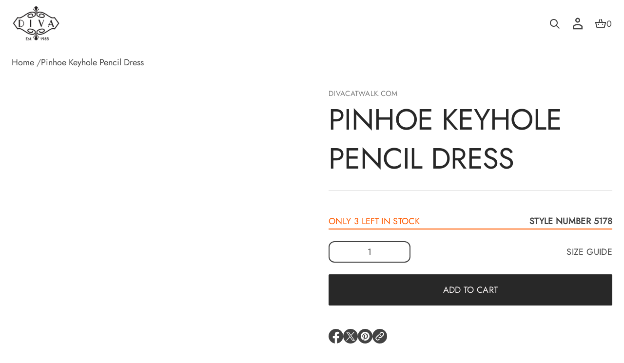

--- FILE ---
content_type: text/css
request_url: https://divacatwalk.com/cdn/shop/t/47/assets/mobile-header.css?v=116517794768078589411749827712
body_size: -372
content:
.mobile-header{display:none;padding-right:var(--right-padding);padding-left:var(--left-padding);min-height:44px;position:relative;background-color:rgb(var(--layout-background-color))}.shopify-section-mobile-header-sticky{position:sticky;top:0;z-index:1}.shopify-section-mobile-header-hidden{transform:translateY(-100%)}.shopify-section-mobile-header-hidden.menu-open{transform:translateY(0)}#shopify-section-mobile-header.animate{transition:transform .15s ease-out}@media screen and (max-width: 920px){.mobile-header{display:block}}.mobile-header--sticky{position:sticky;top:0}.mobile-header__content{display:flex;align-items:center;gap:24px;justify-content:var(--header-alignment);padding-top:var(--vertical-paddings);padding-bottom:var(--vertical-paddings)}.mobile-header__content>div{border:1px dashed transparent}.mobile-header__content--stretched>div{flex-basis:calc(100% / var(--blocks-amount))}.mobile-header__content--line{border-bottom:var(--line-width) solid rgba(var(--layout-text-color),var(--line-opacity))}
/*# sourceMappingURL=/cdn/shop/t/47/assets/mobile-header.css.map?v=116517794768078589411749827712 */


--- FILE ---
content_type: text/css
request_url: https://divacatwalk.com/cdn/shop/t/47/assets/component-price.css?v=2096168991579432711749827603
body_size: -283
content:
.price,.price__wrapper,.price__regular{display:flex;flex-wrap:wrap;align-items:center}.sale-price{color:rgb(var(--sale-background))}.color-invert .sale-price:not(.predictive-search .sale-price),.color-custom .sale-price:not(.predictive-search .sale-price),.regular-price{color:rgb(var(--layout-text-color))}.regular-price--dim{opacity:.7}.card__badges--product{display:none}.product__info-container .card__badges--product{display:flex}.price .card__badges--product{position:relative;top:0;left:0}.product__shipping-policy a{color:rgb(var(--accent-button-color));will-change:color;transition:color var(--animation-duration) var(--transition-timing-function)}.price__wrapper{gap:2px 8px}.price,.price__regular{gap:8px}@media (hover: hover){.product__shipping-policy a:hover{color:rgb(var(--hover-button-color))}}.product__info-container .price--minimal_uppercase{font:var(--base-body-s-font);letter-spacing:.02em;text-transform:uppercase}.product__info-container .price--minimal_basic,.product__info-container .price--classic{font:var(--base-body-m-font)}.product__info-container .price--minimal_heavy{font:var(--base-heading-xs-font)}.product__info-container .price--avant_garde{font:var(--accent-body-l-font)}.product__info-container .price--contrast,.product__info-container .price--duet{font:var(--accent-heading-xs-font)}.product__info-container .price--brutalist{font:var(--accent-heading-s-font);text-transform:uppercase}.price-badges--minimal_uppercase,.price-badges--brutalist{font:var(--base-label-font);letter-spacing:.02em;text-transform:uppercase}.price-badges--minimal_basic,.price-badges--minimal_heavy,.price-badges--classic,.price-badges--avant_garde,.price-badges--contrast,.price-badges--duet{font:var(--base-label-font)}
/*# sourceMappingURL=/cdn/shop/t/47/assets/component-price.css.map?v=2096168991579432711749827603 */


--- FILE ---
content_type: text/css
request_url: https://divacatwalk.com/cdn/shop/t/47/assets/component-product-related-collections.css?v=7614853759514185331749827608
body_size: 1508
content:
.related-collections,.related-collections__container{display:flex;flex-direction:column}.related-collections{gap:24px}.related-collections__container{overflow:hidden}.related-collections__item{display:flex;gap:16px;padding:18px 0}.related-collections__content{color:rgb(var(--layout-text-color));will-change:opacity;transition:opacity var(--animation-duration) var(--transition-timing-function)}a.related-collections__item{outline-offset:-1px}@media (hover: hover){.related-collections__item:hover .related-collections__content{opacity:.7}}.related-collections__item{border-bottom:var(--line-width) solid rgba(var(--layout-text-color),var(--line-opacity))}.product__info-block .related-collections__item:first-child,.section-related-collections .related-collections--lines .related-collections__container,.section-related-collections .related-collections--lines .related-collections__heading{border-top:var(--line-width) solid rgba(var(--layout-text-color),var(--line-opacity))}.section-related-collections .related-collections__item{border-bottom:none}.related-collections__icon{vertical-align:middle}.related-collections__image-icon,.related-collections__image-alternative{display:flex;align-items:center}.related-collections__image-icon{height:24px;width:24px}.related-collections__icon svg,.related-collections__image-icon svg{fill:rgb(var(--layout-text-color));height:100%;width:auto}.related-collections__image-alternative,.related-collections__image img{height:100%;width:100%;object-fit:cover}.related-collections__image-alternative{background-color:rgba(var(--layout-text-color),.1);justify-content:center}.related-collections__image,.related-collections__image img{border-radius:var(--images-and-section-radius);-webkit-border-radius:var(--images-and-section-radius)}.related-collections__image{aspect-ratio:1 / 1;display:flex;height:48px;overflow:hidden}.section-related-collections .related-collections__heading{text-align:center}.section-related-collections .related-collections__container .related-collections__item{justify-content:center}.section-related-collections .related-collections--spacious{gap:64px}.section-related-collections .related-collections--spacious.related-collections--lines,.section-related-collections .related-collections--compact.related-collections--lines{gap:0px}.section-related-collections .related-collections--compact{gap:24px}.section-related-collections .related-collections__container{flex-direction:row;justify-content:space-between;gap:var(--gap)}.section-related-collections .related-collections--lines.related-collections--spacious .related-collections__container{padding-top:48px}.section-related-collections .related-collections--lines.related-collections--compact .related-collections__container{padding-top:24px}.section-related-collections .related-collections--spacious .related-collections__container--3{--gap: 120px}.section-related-collections .related-collections--spacious.related-collections--lines .related-collections__container--3{--gap: 60px}.section-related-collections .related-collections--spacious .related-collections__container--2{--gap: 80px}.section-related-collections .related-collections--spacious.related-collections--lines .related-collections__container--2{--gap: 40px}.section-related-collections .related-collections--compact .related-collections__container{--gap: 12px}.section-related-collections .related-collections--compact.related-collections--lines .related-collections__container{--gap: 16px}.section-related-collections .related-collections--compact .related-collections__item{padding-right:12px}.section-related-collections .related-collections--lines .related-collections__item:last-child{padding-right:var(--gap)}.section-related-collections .related-collections--lines .related-collections__item:not(:last-child){padding-right:var(--gap);border-right:var(--line-width) solid rgba(var(--layout-text-color),var(--line-opacity))}.section-related-collections .related-collections .related-collections__item{flex:0 0 calc(((100% - (var(--gap) * (var(--related-collections-items) - 1))) / var(--related-collections-items)))}.section-related-collections .related-collections.related-collections--lines .related-collections__item{flex:0 0 calc(((100% - (var(--gap) * (var(--related-collections-items) - 1))) / var(--related-collections-items)) + ((var(--gap) + var(--line-width)) / var(--related-collections-items)))}.section-related-collections .related-collections--spacious.related-collections--lines .related-collections__heading{padding:48px 0}.section-related-collections .related-collections--compact.related-collections--lines .related-collections__heading{padding:24px 0}.related-collections__route--minimal_uppercase,.related-collections__link--brutalist{font:var(--base-body-s-font);letter-spacing:.02em;text-transform:uppercase}.related-collections__route--minimal_basic{font:var(--base-body-m-font)}.related-collections__route--minimal_heavy{font:var(--base-heading-xs-font)}.related-collections__route--classic,.related-collections__route--duet{font:var(--accent-body-l-font)}.related-collections__route--avant_garde{font:var(--base-body-l-font);letter-spacing:.02em;text-transform:uppercase}.related-collections__route--contrast,.related-collections__link--minimal_heavy,.related-collections__link--duet{font:var(--base-body-l-font)}.related-collections__route--brutalist{font:var(--base-heading-xs-font);text-transform:uppercase}.related-collections__link--minimal_uppercase{font:var(--base-label-font);letter-spacing:.02em;text-transform:uppercase}.related-collections__link--minimal_basic,.related-collections__link--classic{font:var(--base-body-s-font)}.related-collections__link--avant_garde{font:var(--accent-body-s-font)}.related-collections__link--contrast{font:var(--base-label-font)}.related-collections__heading--accent{color:rgb(var(--accent-button-color))}section.section-related-collections .related-collections__heading--minimal_uppercase{font:var(--base-heading-xs-font);text-transform:uppercase}section.section-related-collections .related-collections__heading--minimal_basic{font:var(--base-heading-xs-font)}section.section-related-collections .related-collections__heading--minimal_heavy{font:var(--base-heading-m-font);letter-spacing:-.01em}section.section-related-collections .related-collections__heading--classic{font:var(--accent-heading-s-font)}section.section-related-collections .related-collections__heading--avant_garde{font:var(--base-heading-s-font);text-transform:uppercase}section.section-related-collections .related-collections__heading--contrast{font:var(--accent-heading-m-font);letter-spacing:-.01em}section.section-related-collections .related-collections__heading--brutalist{font:var(--base-heading-l-font);letter-spacing:-.02em;text-transform:uppercase}section.section-related-collections .related-collections__heading--duet{font:var(--accent-body-l-font)}@media screen and (max-width: 1440px){.section-related-collections .related-collections--spacious .related-collections__container--3{--gap: 96px}.section-related-collections .related-collections--spacious.related-collections--lines .related-collections__container--3{--gap: 32px}.section-related-collections .related-collections--spacious .related-collections__container--2{--gap: 64px}.section-related-collections .related-collections--spacious.related-collections--lines .related-collections__container--2{--gap: 24px}}@media screen and (min-width: 1200px){.section-related-collections .page-width .related-collections--spacious .related-collections__container--3{--gap: 96px}.section-related-collections .page-width .related-collections--spacious.related-collections--lines .related-collections__container--3{--gap: 32px}.section-related-collections .page-width .related-collections--spacious .related-collections__container--2{--gap: 64px}.section-related-collections .page-width .related-collections--spacious.related-collections--lines .related-collections__container--2{--gap: 24px}}@media screen and (max-width: 1024px){section.section-related-collections .related-collections__heading--brutalist{font:var(--base-heading-m-font);letter-spacing:-.01em}.section-related-collections .related-collections--spacious .related-collections__container--3{--gap: 64px}.section-related-collections .related-collections--spacious.related-collections--lines .related-collections__container--3{--gap: 24px}.section-related-collections .related-collections--spacious .related-collections__container--2{--gap: 48px}}@media screen and (max-width: 768px){section.section-related-collections .related-collections__heading--minimal_heavy,section.section-related-collections .related-collections__heading--brutalist{font:var(--base-heading-s-font);letter-spacing:normal}section.section-related-collections .related-collections__heading--contrast{font:var(--accent-heading-s-font);letter-spacing:normal}.section-related-collections .related-collections--spacious .related-collections__container--3,.section-related-collections .related-collections--spacious.related-collections--lines .related-collections__container--3,.section-related-collections .related-collections--spacious .related-collections__container--2,.section-related-collections .related-collections--spacious.related-collections--lines .related-collections__container--2,.section-related-collections .related-collections--compact.related-collections--lines .related-collections__container{--gap: 0px}.section-related-collections .related-collections__container{flex-direction:column;justify-content:flex-start}.section-related-collections .related-collections--lines .related-collections__item:last-child{padding-right:0}.section-related-collections .related-collections--lines .related-collections__item:not(:last-child){padding-right:0;border-right:none;border-bottom:var(--line-width) solid rgba(var(--layout-text-color),var(--line-opacity))}.section-related-collections .related-collections .related-collections__item,.section-related-collections .related-collections.related-collections--lines .related-collections__item{flex:0 0 100%}.section-related-collections .related-collections__heading{text-align:left}.section-related-collections .related-collections__container .related-collections__item{justify-content:flex-start}}@media screen and (max-width: 1720px) and (min-width: 921px){.main_xs--spacious .section-related-collections .related-collections--spacious .related-collections__container--3{--gap: 96px}.main_xs--spacious .section-related-collections .related-collections--spacious.related-collections--lines .related-collections__container--3{--gap: 32px}.main_xs--spacious .section-related-collections .related-collections--spacious .related-collections__container--2{--gap: 64px}.main_xs--spacious .section-related-collections .related-collections--spacious.related-collections--lines .related-collections__container--2{--gap: 24px}}@media screen and (min-width: 1480px){.main_xs--spacious .section-related-collections .page-width .related-collections--spacious .related-collections__container--3{--gap: 96px}.main_xs--spacious .section-related-collections .page-width .related-collections--spacious.related-collections--lines .related-collections__container--3{--gap: 32px}.main_xs--spacious .section-related-collections .page-width .related-collections--spacious .related-collections__container--2{--gap: 64px}.main_xs--spacious .section-related-collections .page-width .related-collections--spacious.related-collections--lines .related-collections__container--2{--gap: 24px}}@media screen and (max-width: 1304px) and (min-width: 921px){.main_xs--spacious section.section-related-collections .related-collections__heading--brutalist{font:var(--base-heading-m-font);letter-spacing:-.01em}.main_xs--spacious .section-related-collections .related-collections--spacious .related-collections__container--3{--gap: 64px}.main_xs--spacious .section-related-collections .related-collections--spacious.related-collections--lines .related-collections__container--3{--gap: 24px}.main_xs--spacious .section-related-collections .related-collections--spacious .related-collections__container--2{--gap: 48px}}@media screen and (max-width: 1048px) and (min-width: 921px){.main_xs--spacious section.section-related-collections .related-collections__heading--minimal_heavy,.main_xs--spacious section.section-related-collections .related-collections__heading--brutalist{font:var(--base-heading-s-font);letter-spacing:normal}.main_xs--spacious section.section-related-collections .related-collections__heading--contrast{font:var(--accent-heading-s-font);letter-spacing:normal}.main_xs--spacious .section-related-collections .related-collections--spacious .related-collections__container--3,.main_xs--spacious .section-related-collections .related-collections--spacious.related-collections--lines .related-collections__container--3,.main_xs--spacious .section-related-collections .related-collections--spacious .related-collections__container--2,.main_xs--spacious .section-related-collections .related-collections--spacious.related-collections--lines .related-collections__container--2{--gap: 0px}.main_xs--spacious .section-related-collections .related-collections__container{flex-direction:column;justify-content:flex-start}.main_xs--spacious .section-related-collections .related-collections--lines .related-collections__item:last-child{padding-right:0}.main_xs--spacious .section-related-collections .related-collections--lines .related-collections__item:not(:last-child){padding-right:0;border-right:none;border-bottom:var(--line-width) solid rgba(var(--layout-text-color),var(--line-opacity))}.main_xs--spacious .section-related-collections .related-collections.related-collections--lines .related-collections__item,.main_xs--spacious .section-related-collections .related-collections .related-collections__item{flex:0 0 100%}.main_xs--spacious .section-related-collections .related-collections__heading{text-align:left}.main_xs--spacious .section-related-collections .related-collections__container .related-collections__item{justify-content:flex-start}}@media screen and (max-width: 1224px) and (min-width: 921px){.main_xs--compact section.section-related-collections .related-collections__heading--brutalist{font:var(--base-heading-m-font);letter-spacing:-.01em}}@media screen and (max-width: 968px) and (min-width: 921px){.main_xs--compact section.section-related-collections .related-collections__heading--minimal_heavy,.main_xs--compact section.section-related-collections .related-collections__heading--brutalist{font:var(--base-heading-s-font);letter-spacing:normal}.main_xs--compact section.section-related-collections .related-collections__heading--contrast{font:var(--accent-heading-s-font);letter-spacing:normal}.main_xs--compact .section-related-collections .related-collections--compact.related-collections--lines .related-collections__container{--gap: 0px}.main_xs--compact .section-related-collections .related-collections__container{flex-direction:column;justify-content:flex-start}.main_xs--compact .section-related-collections .related-collections--lines .related-collections__item:last-child{padding-right:0}.main_xs--compact .section-related-collections .related-collections--lines .related-collections__item:not(:last-child){padding-right:0;border-right:none;border-bottom:var(--line-width) solid rgba(var(--layout-text-color),var(--line-opacity))}.main_xs--compact .section-related-collections .related-collections .related-collections__item,.main_xs--compact .section-related-collections .related-collections.related-collections--lines .related-collections__item{flex:0 0 100%}.main_xs--compact .section-related-collections .related-collections__heading{text-align:left}.main_xs--compact .section-related-collections .related-collections__container .related-collections__item{justify-content:flex-start}}@media screen and (max-width: 1816px) and (min-width: 921px){.main_xs_with_secondary--spacious .section-related-collections .related-collections--spacious .related-collections__container--3{--gap: 96px}.main_xs_with_secondary--spacious .section-related-collections .related-collections--spacious.related-collections--lines .related-collections__container--3{--gap: 32px}.main_xs_with_secondary--spacious .section-related-collections .related-collections--spacious .related-collections__container--2{--gap: 64px}.main_xs_with_secondary--spacious .section-related-collections .related-collections--spacious.related-collections--lines .related-collections__container--2{--gap: 24px}}@media screen and (min-width: 1576px){.main_xs_with_secondary--spacious .section-related-collections .page-width .related-collections--spacious .related-collections__container--3{--gap: 96px}.main_xs_with_secondary--spacious .section-related-collections .page-width .related-collections--spacious.related-collections--lines .related-collections__container--3{--gap: 32px}.main_xs_with_secondary--spacious .section-related-collections .page-width .related-collections--spacious .related-collections__container--2{--gap: 64px}.main_xs_with_secondary--spacious .section-related-collections .page-width .related-collections--spacious.related-collections--lines .related-collections__container--2{--gap: 24px}}@media screen and (max-width: 1400px) and (min-width: 921px){.main_xs_with_secondary--spacious section.section-related-collections .related-collections__heading--brutalist{font:var(--base-heading-m-font);letter-spacing:-.01em}.main_xs_with_secondary--spacious .section-related-collections .related-collections--spacious .related-collections__container--3{--gap: 64px}.main_xs_with_secondary--spacious .section-related-collections .related-collections--spacious.related-collections--lines .related-collections__container--3{--gap: 24px}.main_xs_with_secondary--spacious .section-related-collections .related-collections--spacious .related-collections__container--2{--gap: 48px}}@media screen and (max-width: 1144px) and (min-width: 921px){.main_xs_with_secondary--spacious section.section-related-collections .related-collections__heading--minimal_heavy,.main_xs_with_secondary--spacious section.section-related-collections .related-collections__heading--brutalist{font:var(--base-heading-s-font);letter-spacing:normal}.main_xs_with_secondary--spacious section.section-related-collections .related-collections__heading--contrast{font:var(--accent-heading-s-font);letter-spacing:normal}.main_xs_with_secondary--spacious .section-related-collections .related-collections--spacious .related-collections__container--3,.main_xs_with_secondary--spacious .section-related-collections .related-collections--spacious.related-collections--lines .related-collections__container--3,.main_xs_with_secondary--spacious .section-related-collections .related-collections--spacious .related-collections__container--2,.main_xs_with_secondary--spacious .section-related-collections .related-collections--spacious.related-collections--lines .related-collections__container--2{--gap: 0px}.main_xs_with_secondary--spacious .section-related-collections .related-collections__container{flex-direction:column;justify-content:flex-start}.main_xs_with_secondary--spacious .section-related-collections .related-collections--lines .related-collections__item:last-child{padding-right:0}.main_xs_with_secondary--spacious .section-related-collections .related-collections--lines .related-collections__item:not(:last-child){padding-right:0;border-right:none;border-bottom:var(--line-width) solid rgba(var(--layout-text-color),var(--line-opacity))}.main_xs_with_secondary--spacious .section-related-collections .related-collections .related-collections__item,.main_xs_with_secondary--spacious .section-related-collections .related-collections.related-collections--lines .related-collections__item{flex:0 0 100%}.main_xs_with_secondary--spacious .section-related-collections .related-collections__heading{text-align:left}.main_xs_with_secondary--spacious .section-related-collections .related-collections__container .related-collections__item{justify-content:flex-start}}@media screen and (max-width: 1320px) and (min-width: 921px){.main_xs_with_secondary--compact section.section-related-collections .related-collections__heading--brutalist{font:var(--base-heading-m-font);letter-spacing:-.01em}}@media screen and (max-width: 1064px) and (min-width: 921px){.main_xs_with_secondary--compact section.section-related-collections .related-collections__heading--minimal_heavy,.main_xs_with_secondary--compact section.section-related-collections .related-collections__heading--brutalist{font:var(--base-heading-s-font);letter-spacing:normal}.main_xs_with_secondary--compact section.section-related-collections .related-collections__heading--contrast{font:var(--accent-heading-s-font);letter-spacing:normal}.main_xs_with_secondary--compact .section-related-collections .related-collections--compact.related-collections--lines .related-collections__container{--gap: 0px}.main_xs_with_secondary--compact .section-related-collections .related-collections__container{flex-direction:column;justify-content:flex-start}.main_xs_with_secondary--compact .section-related-collections .related-collections--lines .related-collections__item:last-child{padding-right:0}.main_xs_with_secondary--compact .section-related-collections .related-collections--lines .related-collections__item:not(:last-child){padding-right:0;border-right:none;border-bottom:var(--line-width) solid rgba(var(--layout-text-color),var(--line-opacity))}.main_xs_with_secondary--compact .section-related-collections .related-collections .related-collections__item,.main_xs_with_secondary--compact .section-related-collections .related-collections.related-collections--lines .related-collections__item{flex:0 0 100%}.main_xs_with_secondary--compact .section-related-collections .related-collections__heading{text-align:left}.main_xs_with_secondary--compact .section-related-collections .related-collections__container .related-collections__item{justify-content:flex-start}}@media screen and (max-width: 1772px) and (min-width: 921px){.main_s--spacious .section-related-collections .related-collections--spacious .related-collections__container--3{--gap: 96px}.main_s--spacious .section-related-collections .related-collections--spacious.related-collections--lines .related-collections__container--3{--gap: 32px}.main_s--spacious .section-related-collections .related-collections--spacious .related-collections__container--2{--gap: 64px}.main_s--spacious .section-related-collections .related-collections--spacious.related-collections--lines .related-collections__container--2{--gap: 24px}}@media screen and (min-width: 1480px){.main_s--spacious .section-related-collections .page-width .related-collections--spacious .related-collections__container--3{--gap: 96px}.main_s--spacious .section-related-collections .page-width .related-collections--spacious.related-collections--lines .related-collections__container--3{--gap: 32px}.main_s--spacious .section-related-collections .page-width .related-collections--spacious .related-collections__container--2{--gap: 64px}.main_s--spacious .section-related-collections .page-width .related-collections--spacious.related-collections--lines .related-collections__container--2{--gap: 24px}}@media screen and (max-width: 1304px) and (min-width: 921px){.main_s--spacious section.section-related-collections .related-collections__heading--brutalist{font:var(--base-heading-m-font);letter-spacing:-.01em}.main_s--spacious .section-related-collections .related-collections--spacious .related-collections__container--3{--gap: 64px}.main_s--spacious .section-related-collections .related-collections--spacious.related-collections--lines .related-collections__container--3{--gap: 24px}.main_s--spacious .section-related-collections .related-collections--spacious .related-collections__container--2{--gap: 48px}}@media screen and (max-width: 1048px) and (min-width: 921px){.main_s--spacious section.section-related-collections .related-collections__heading--minimal_heavy,.main_s--spacious section.section-related-collections .related-collections__heading--brutalist{font:var(--base-heading-s-font);letter-spacing:normal}.main_s--spacious section.section-related-collections .related-collections__heading--contrast{font:var(--accent-heading-s-font);letter-spacing:normal}.main_s--spacious .section-related-collections .related-collections--spacious .related-collections__container--3,.main_s--spacious .section-related-collections .related-collections--spacious.related-collections--lines .related-collections__container--3,.main_s--spacious .section-related-collections .related-collections--spacious .related-collections__container--2,.main_s--spacious .section-related-collections .related-collections--spacious.related-collections--lines .related-collections__container--2{--gap: 0px}.main_s--spacious .section-related-collections .related-collections__container{flex-direction:column;justify-content:flex-start}.main_s--spacious .section-related-collections .related-collections--lines .related-collections__item:last-child{padding-right:0}.main_s--spacious .section-related-collections .related-collections--lines .related-collections__item:not(:last-child){padding-right:0;border-right:none;border-bottom:var(--line-width) solid rgba(var(--layout-text-color),var(--line-opacity))}.main_s--spacious .section-related-collections .related-collections .related-collections__item,.main_s--spacious .section-related-collections .related-collections.related-collections--lines .related-collections__item{flex:0 0 100%}.main_s--spacious .section-related-collections .related-collections__heading{text-align:left}.main_s--spacious .section-related-collections .related-collections__container .related-collections__item{justify-content:flex-start}}@media screen and (max-width: 1260px) and (min-width: 921px){.main_s--compact section.section-related-collections .related-collections__heading--brutalist{font:var(--base-heading-m-font);letter-spacing:-.01em}}@media screen and (max-width: 968px) and (min-width: 921px){.main_s--compact section.section-related-collections .related-collections__heading--minimal_heavy,.main_s--compact section.section-related-collections .related-collections__heading--brutalist{font:var(--base-heading-s-font);letter-spacing:normal}.main_s--compact section.section-related-collections .related-collections__heading--contrast{font:var(--accent-heading-s-font);letter-spacing:normal}.main_s--compact .section-related-collections .related-collections--compact.related-collections--lines .related-collections__container{--gap: 0px}.main_s--compact .section-related-collections .related-collections__container{flex-direction:column;justify-content:flex-start}.main_s--compact .section-related-collections .related-collections--lines .related-collections__item:last-child{padding-right:0}.main_s--compact .section-related-collections .related-collections--lines .related-collections__item:not(:last-child){padding-right:0;border-right:none;border-bottom:var(--line-width) solid rgba(var(--layout-text-color),var(--line-opacity))}.main_s--compact .section-related-collections .related-collections .related-collections__item,.main_s--compact .section-related-collections .related-collections.related-collections--lines .related-collections__item{flex:0 0 100%}.main_s--compact .section-related-collections .related-collections__heading{text-align:left}.main_s--compact .section-related-collections .related-collections__container .related-collections__item{justify-content:flex-start}}@media screen and (max-width: 1890px) and (min-width: 921px){.main_s_with_secondary--spacious .section-related-collections .related-collections--spacious .related-collections__container--3{--gap: 96px}.main_s_with_secondary--spacious .section-related-collections .related-collections--spacious.related-collections--lines .related-collections__container--3{--gap: 32px}.main_s_with_secondary--spacious .section-related-collections .related-collections--spacious .related-collections__container--2{--gap: 64px}.main_s_with_secondary--spacious .section-related-collections .related-collections--spacious.related-collections--lines .related-collections__container--2{--gap: 24px}}@media screen and (min-width: 1595px){.main_s_with_secondary--spacious .section-related-collections .page-width .related-collections--spacious .related-collections__container--3{--gap: 96px}.main_s_with_secondary--spacious .section-related-collections .page-width .related-collections--spacious.related-collections--lines .related-collections__container--3{--gap: 32px}.main_s_with_secondary--spacious .section-related-collections .page-width .related-collections--spacious .related-collections__container--2{--gap: 64px}.main_s_with_secondary--spacious .section-related-collections .page-width .related-collections--spacious.related-collections--lines .related-collections__container--2{--gap: 24px}}@media screen and (max-width: 1400px) and (min-width: 921px){.main_s_with_secondary--spacious section.section-related-collections .related-collections__heading--brutalist{font:var(--base-heading-m-font);letter-spacing:-.01em}.main_s_with_secondary--spacious .section-related-collections .related-collections--spacious .related-collections__container--3{--gap: 64px}.main_s_with_secondary--spacious .section-related-collections .related-collections--spacious.related-collections--lines .related-collections__container--3{--gap: 24px}.main_s_with_secondary--spacious .section-related-collections .related-collections--spacious .related-collections__container--2{--gap: 48px}}@media screen and (max-width: 1144px) and (min-width: 921px){.main_s_with_secondary--spacious section.section-related-collections .related-collections__heading--minimal_heavy,.main_s_with_secondary--spacious section.section-related-collections .related-collections__heading--brutalist{font:var(--base-heading-s-font);letter-spacing:normal}.main_s_with_secondary--spacious section.section-related-collections .related-collections__heading--contrast{font:var(--accent-heading-s-font);letter-spacing:normal}.main_s_with_secondary--spacious .section-related-collections .related-collections--spacious .related-collections__container--3,.main_s_with_secondary--spacious .section-related-collections .related-collections--spacious.related-collections--lines .related-collections__container--3,.main_s_with_secondary--spacious .section-related-collections .related-collections--spacious .related-collections__container--2,.main_s_with_secondary--spacious .section-related-collections .related-collections--spacious.related-collections--lines .related-collections__container--2{--gap: 0px}.main_s_with_secondary--spacious .section-related-collections .related-collections__container{flex-direction:column;justify-content:flex-start}.main_s_with_secondary--spacious .section-related-collections .related-collections--lines .related-collections__item:last-child{padding-right:0}.main_s_with_secondary--spacious .section-related-collections .related-collections--lines .related-collections__item:not(:last-child){padding-right:0;border-right:none;border-bottom:var(--line-width) solid rgba(var(--layout-text-color),var(--line-opacity))}.main_s_with_secondary--spacious .section-related-collections .related-collections .related-collections__item,.main_s_with_secondary--spacious .section-related-collections .related-collections.related-collections--lines .related-collections__item{flex:0 0 100%}.main_s_with_secondary--spacious .section-related-collections .related-collections__heading{text-align:left}.main_s_with_secondary--spacious .section-related-collections .related-collections__container .related-collections__item{justify-content:flex-start}}@media screen and (max-width: 1378px) and (min-width: 921px){.main_s_with_secondary--compact section.section-related-collections .related-collections__heading--brutalist{font:var(--base-heading-m-font);letter-spacing:-.01em}}@media screen and (max-width: 1064px) and (min-width: 921px){.main_s_with_secondary--compact section.section-related-collections .related-collections__heading--minimal_heavy,.main_s_with_secondary--compact section.section-related-collections .related-collections__heading--brutalist{font:var(--base-heading-s-font);letter-spacing:normal}.main_s_with_secondary--compact section.section-related-collections .related-collections__heading--contrast{font:var(--accent-heading-s-font);letter-spacing:normal}.main_s_with_secondary--compact .section-related-collections .related-collections--compact.related-collections--lines .related-collections__container{--gap: 0px}.main_s_with_secondary--compact .section-related-collections .related-collections__container{flex-direction:column;justify-content:flex-start}.main_s_with_secondary--compact .section-related-collections .related-collections--lines .related-collections__item:last-child{padding-right:0}.main_s_with_secondary--compact .section-related-collections .related-collections--lines .related-collections__item:not(:last-child){padding-right:0;border-right:none;border-bottom:var(--line-width) solid rgba(var(--layout-text-color),var(--line-opacity))}.main_s_with_secondary--compact .section-related-collections .related-collections .related-collections__item,.main_s_with_secondary--compact .section-related-collections .related-collections.related-collections--lines .related-collections__item{flex:0 0 100%}.main_s_with_secondary--compact .section-related-collections .related-collections__heading{text-align:left}.main_s_with_secondary--compact .section-related-collections .related-collections__container .related-collections__item{justify-content:flex-start}}@media screen and (max-width: 1920px) and (min-width: 921px){.main_m .section-related-collections .related-collections--spacious .related-collections__container--3{--gap: 96px}.main_m .section-related-collections .related-collections--spacious.related-collections--lines .related-collections__container--3{--gap: 32px}.main_m .section-related-collections .related-collections--spacious .related-collections__container--2{--gap: 64px}.main_m .section-related-collections .related-collections--spacious.related-collections--lines .related-collections__container--2{--gap: 24px}}@media screen and (min-width: 1600px){.main_m .section-related-collections .page-width .related-collections--spacious .related-collections__container--3{--gap: 96px}.main_m .section-related-collections .page-width .related-collections--spacious.related-collections--lines .related-collections__container--3{--gap: 32px}.main_m .section-related-collections .page-width .related-collections--spacious .related-collections__container--2{--gap: 64px}.main_m .section-related-collections .page-width .related-collections--spacious.related-collections--lines .related-collections__container--2{--gap: 24px}}@media screen and (max-width: 1365px) and (min-width: 921px){.main_m section.section-related-collections .related-collections__heading--brutalist{font:var(--base-heading-m-font);letter-spacing:-.01em}.main_m .section-related-collections .related-collections--spacious .related-collections__container--3{--gap: 64px}.main_m .section-related-collections .related-collections--spacious.related-collections--lines .related-collections__container--3{--gap: 24px}.main_m .section-related-collections .related-collections--spacious .related-collections__container--2{--gap: 48px}}@media screen and (max-width: 1048px) and (min-width: 921px){.main_m--spacious section.section-related-collections .related-collections__heading--minimal_heavy,.main_m--spacious section.section-related-collections .related-collections__heading--brutalist{font:var(--base-heading-s-font);letter-spacing:normal}.main_m--spacious section.section-related-collections .related-collections__heading--contrast{font:var(--accent-heading-s-font);letter-spacing:normal}.main_m--spacious .section-related-collections .related-collections--spacious .related-collections__container--3,.main_m--spacious .section-related-collections .related-collections--spacious.related-collections--lines .related-collections__container--3,.main_m--spacious .section-related-collections .related-collections--spacious .related-collections__container--2,.main_m--spacious .section-related-collections .related-collections--spacious.related-collections--lines .related-collections__container--2{--gap: 0px}.main_m--spacious .section-related-collections .related-collections__container{flex-direction:column;justify-content:flex-start}.main_m--spacious .section-related-collections .related-collections--lines .related-collections__item:last-child{padding-right:0}.main_m--spacious .section-related-collections .related-collections--lines .related-collections__item:not(:last-child){padding-right:0;border-right:none;border-bottom:var(--line-width) solid rgba(var(--layout-text-color),var(--line-opacity))}.main_m--spacious .section-related-collections .related-collections .related-collections__item,.main_m--spacious .section-related-collections .related-collections.related-collections--lines .related-collections__item{flex:0 0 100%}.main_m--spacious .section-related-collections .related-collections__heading{text-align:left}.main_m--spacious .section-related-collections .related-collections__container .related-collections__item{justify-content:flex-start}}@media screen and (max-width: 1024px) and (min-width: 921px){.main_m--compact section.section-related-collections .related-collections__heading--minimal_heavy,.main_m--compact section.section-related-collections .related-collections__heading--brutalist{font:var(--base-heading-s-font);letter-spacing:normal}.main_m--compact section.section-related-collections .related-collections__heading--contrast{font:var(--accent-heading-s-font);letter-spacing:normal}.main_m--compact .section-related-collections .related-collections--compact.related-collections--lines .related-collections__container{--gap: 0px}.main_m--compact .section-related-collections .related-collections__container{flex-direction:column;justify-content:flex-start}.main_m--compact .section-related-collections .related-collections--lines .related-collections__item:last-child{padding-right:0}.main_m--compact .section-related-collections .related-collections--lines .related-collections__item:not(:last-child){padding-right:0;border-right:none;border-bottom:var(--line-width) solid rgba(var(--layout-text-color),var(--line-opacity))}.main_m--compact .section-related-collections .related-collections .related-collections__item,.main_m--compact .section-related-collections .related-collections.related-collections--lines .related-collections__item{flex:0 0 100%}.main_m--compact .section-related-collections .related-collections__heading{text-align:left}.main_m--compact .section-related-collections .related-collections__container .related-collections__item{justify-content:flex-start}}@media screen and (max-width: 2048px) and (min-width: 921px){.main_m_with_secondary .section-related-collections .related-collections--spacious .related-collections__container--3{--gap: 96px}.main_m_with_secondary .section-related-collections .related-collections--spacious.related-collections--lines .related-collections__container--3{--gap: 32px}.main_m_with_secondary .section-related-collections .related-collections--spacious .related-collections__container--2{--gap: 64px}.main_m_with_secondary .section-related-collections .related-collections--spacious.related-collections--lines .related-collections__container--2{--gap: 24px}}@media screen and (min-width: 1728px){.main_m_with_secondary .section-related-collections .page-width .related-collections--spacious .related-collections__container--3{--gap: 96px}.main_m_with_secondary .section-related-collections .page-width .related-collections--spacious.related-collections--lines .related-collections__container--3{--gap: 32px}.main_m_with_secondary .section-related-collections .page-width .related-collections--spacious .related-collections__container--2{--gap: 64px}.main_m_with_secondary .section-related-collections .page-width .related-collections--spacious.related-collections--lines .related-collections__container--2{--gap: 24px}}@media screen and (max-width: 1493px) and (min-width: 921px){.main_m_with_secondary section.section-related-collections .related-collections__heading--brutalist{font:var(--base-heading-m-font);letter-spacing:-.01em}.main_m_with_secondary .section-related-collections .related-collections--spacious .related-collections__container--3{--gap: 64px}.main_m_with_secondary .section-related-collections .related-collections--spacious.related-collections--lines .related-collections__container--3{--gap: 24px}.main_m_with_secondary .section-related-collections .related-collections--spacious .related-collections__container--2{--gap: 48px}}@media screen and (max-width: 1152px) and (min-width: 921px){.main_m_with_secondary section.section-related-collections .related-collections__heading--minimal_heavy,.main_m_with_secondary section.section-related-collections .related-collections__heading--brutalist{font:var(--base-heading-s-font);letter-spacing:normal}.main_m_with_secondary section.section-related-collections .related-collections__heading--contrast{font:var(--accent-heading-s-font);letter-spacing:normal}.main_m_with_secondary .section-related-collections .related-collections--spacious .related-collections__container--3,.main_m_with_secondary .section-related-collections .related-collections--spacious.related-collections--lines .related-collections__container--3,.main_m_with_secondary .section-related-collections .related-collections--spacious .related-collections__container--2,.main_m_with_secondary .section-related-collections .related-collections--spacious.related-collections--lines .related-collections__container--2,.main_m_with_secondary .section-related-collections .related-collections--compact.related-collections--lines .related-collections__container{--gap: 0px}.main_m_with_secondary .section-related-collections .related-collections__container{flex-direction:column;justify-content:flex-start}.main_m_with_secondary .section-related-collections .related-collections--lines .related-collections__item:last-child{padding-right:0}.main_m_with_secondary .section-related-collections .related-collections--lines .related-collections__item:not(:last-child){padding-right:0;border-right:none;border-bottom:var(--line-width) solid rgba(var(--layout-text-color),var(--line-opacity))}.main_m_with_secondary .section-related-collections .related-collections .related-collections__item,.main_m_with_secondary .section-related-collections .related-collections.related-collections--lines .related-collections__item{flex:0 0 100%}.main_m_with_secondary .section-related-collections .related-collections__heading{text-align:left}.main_m_with_secondary .section-related-collections .related-collections__container .related-collections__item{justify-content:flex-start}}@media screen and (max-width: 2880px) and (min-width: 921px){.main_l .section-related-collections .related-collections--spacious .related-collections__container--3{--gap: 96px}.main_l .section-related-collections .related-collections--spacious.related-collections--lines .related-collections__container--3{--gap: 32px}.main_l .section-related-collections .related-collections--spacious .related-collections__container--2{--gap: 64px}.main_l .section-related-collections .related-collections--spacious.related-collections--lines .related-collections__container--2{--gap: 24px}}@media screen and (min-width: 2400px){.main_l .section-related-collections .page-width .related-collections--spacious .related-collections__container--3{--gap: 96px}.main_l .section-related-collections .page-width .related-collections--spacious.related-collections--lines .related-collections__container--3{--gap: 32px}.main_l .section-related-collections .page-width .related-collections--spacious .related-collections__container--2{--gap: 64px}.main_l .section-related-collections .page-width .related-collections--spacious.related-collections--lines .related-collections__container--2{--gap: 24px}}@media screen and (max-width: 2048px) and (min-width: 921px){.main_l section.section-related-collections .related-collections__heading--brutalist{font:var(--base-heading-m-font);letter-spacing:-.01em}.main_l .section-related-collections .related-collections--spacious .related-collections__container--3{--gap: 64px}.main_l .section-related-collections .related-collections--spacious.related-collections--lines .related-collections__container--3{--gap: 24px}.main_l .section-related-collections .related-collections--spacious .related-collections__container--2{--gap: 48px}}@media screen and (max-width: 1536px) and (min-width: 921px){.main_l section.section-related-collections .related-collections__heading--minimal_heavy,.main_l section.section-related-collections .related-collections__heading--brutalist{font:var(--base-heading-s-font);letter-spacing:normal}.main_l section.section-related-collections .related-collections__heading--contrast{font:var(--accent-heading-s-font);letter-spacing:normal}.main_l .section-related-collections .related-collections--spacious .related-collections__container--3,.main_l .section-related-collections .related-collections--spacious.related-collections--lines .related-collections__container--3,.main_l .section-related-collections .related-collections--spacious .related-collections__container--2,.main_l .section-related-collections .related-collections--spacious.related-collections--lines .related-collections__container--2,.main_l .section-related-collections .related-collections--compact.related-collections--lines .related-collections__container{--gap: 0px}.main_l .section-related-collections .related-collections__container{flex-direction:column;justify-content:flex-start}.main_l .section-related-collections .related-collections--lines .related-collections__item:last-child{padding-right:0}.main_l .section-related-collections .related-collections--lines .related-collections__item:not(:last-child){padding-right:0;border-right:none;border-bottom:var(--line-width) solid rgba(var(--layout-text-color),var(--line-opacity))}.main_l .section-related-collections .related-collections .related-collections__item,.main_l .section-related-collections .related-collections.related-collections--lines .related-collections__item{flex:0 0 100%}.main_l .section-related-collections .related-collections__heading{text-align:left}.main_l .section-related-collections .related-collections__container .related-collections__item{justify-content:flex-start}}
/*# sourceMappingURL=/cdn/shop/t/47/assets/component-product-related-collections.css.map?v=7614853759514185331749827608 */


--- FILE ---
content_type: text/css
request_url: https://divacatwalk.com/cdn/shop/t/47/assets/component-rte.css?v=57830022476127403181749827611
body_size: -93
content:
.rte>*:not(:last-child){margin-bottom:32px}.rte-block>*:not(:last-child){margin-bottom:8px}.rte--large>*:not(:last-child){margin-bottom:16px}.rte h1{font-size:48px;line-height:64px;letter-spacing:-.01em;font-weight:inherit}.rte h2{font-size:40px;line-height:54px;letter-spacing:normal;font-weight:inherit}.rte h3{font-size:32px;line-height:46px;letter-spacing:normal;font-weight:inherit}.rte h4{font-size:28px;line-height:36px;letter-spacing:normal;font-weight:inherit}.rte h5{font-size:24px;line-height:36px;letter-spacing:normal;font-weight:inherit}.rte h6{font-size:20px;line-height:32px;letter-spacing:normal;font-weight:inherit}.rte-block h1{font-size:24px;line-height:34px}.rte-block h2{font-size:22px;line-height:28px}.rte-block h3{font-size:20px;line-height:26px}.rte-block h4{font-size:18px;line-height:24px}.rte-block h5{font-size:16px;line-height:20px}.rte-block h6{font-size:14px;line-height:20px}.rte-block h1,.rte-block h2,.rte-block h3,.rte-block h4,.rte-block h5,.rte-block h6{letter-spacing:.02em;font-weight:inherit}.rte:not(.richtext) a{color:rgb(var(--accent-button-color));text-decoration:underline;text-underline-offset:.3em;will-change:color;transition:color var(--animation-duration) var(--transition-timing-function)}.rte ul li{list-style-type:disc;list-style-position:inside}.rte ol li{list-style-type:decimal;list-style-position:inside}.rte img{max-width:100%}@media (hover: hover){.rte a:hover{color:rgb(var(--hover-button-color))}}.rte blockquote{position:relative;display:flex;padding:16px 48px;color:rgb(var(--accent-button-color))}.rte-block blockquote{padding:12px 24px}.rte blockquote:after{content:"";width:2px;height:100%;top:0;left:0;margin-right:48px;position:absolute;background-color:rgb(var(--accent-button-color))}.rte-block blockquote:after{margin-right:24px}.color-custom .rte:not(.popup-content) blockquote,.color-invert .rte:not(.popup-content) blockquote{color:rgb(var(--layout-text-color))}.color-custom .rte:not(.popup-content) blockquote:after,.color-invert .rte:not(.popup-content) blockquote:after{background-color:rgb(var(--layout-text-color))}.rte{max-width:100%;overflow:auto;-ms-overflow-style:none;scrollbar-width:none}.rte::-webkit-scrollbar{width:0;height:0;display:none}.rte::-moz-scrollbar{width:0;height:0;display:none;scrollbar-width:none}.rte>*:not(table){max-width:calc(100vw - 32px);position:sticky;left:0}.rte table{border-collapse:collapse;width:max-content}.rte table th{padding:12px;text-align:left}.rte table tr{height:fit-content!important;border-collapse:collapse;border-top:var(--line-width) solid rgba(var(--layout-text-color),var(--line-opacity))}.rte table td{height:fit-content!important;padding:12px}.rte table tr:last-child{border-bottom:var(--line-width) solid rgba(var(--layout-text-color),var(--line-opacity))}.rte iframe{max-width:100%}
/*# sourceMappingURL=/cdn/shop/t/47/assets/component-rte.css.map?v=57830022476127403181749827611 */


--- FILE ---
content_type: text/css
request_url: https://divacatwalk.com/cdn/shop/t/47/assets/component-popup.css?v=162893599332298702191749827602
body_size: -222
content:
.page-popup{display:none;position:fixed;top:50%;left:50%;transform:translate(-50%,-50%);max-height:calc(100% - 130px);max-width:90%;max-width:calc(100% - 100px);overflow-y:auto;-ms-overflow-style:none;scrollbar-width:none;z-index:50;background-color:rgb(var(--layout-background-color))}.popup-wrapper .button-wrapper{padding-right:16px}.page-popup.open{display:block}.popup-button{display:flex;align-items:center;gap:8px;color:rgb(var(--layout-text-color))}.popup__icon svg{fill:rgb(var(--layout-text-color));width:auto;height:100%}.popup-wrapper__quick-view.hidden{overflow:hidden!important}.popup-button--minimal_uppercase{font:var(--base-body-s-font);text-transform:uppercase;letter-spacing:.02em}.popup-button--minimal_basic{font:var(--base-body-s-font)}.popup-button--classic,.popup-button--contrast{font:var(--base-body-m-font)}.popup-button--minimal_heavy{font:var(--base-body-l-font)}.popup-button--avant_garde,.popup-button--duet{font:var(--accent-body-m-font)}.popup-button--brutalist{font:var(--base-heading-xs-font);text-transform:uppercase}
/*# sourceMappingURL=/cdn/shop/t/47/assets/component-popup.css.map?v=162893599332298702191749827602 */


--- FILE ---
content_type: text/css
request_url: https://divacatwalk.com/cdn/shop/t/47/assets/section-featured-collection-grid.css?v=151598809603443470911749827765
body_size: 1888
content:
.featured-collection-grid .card__title--minimal_uppercase,.featured-collection-grid .card__title--avant_garde{font:var(--base-heading-xs-font);text-transform:uppercase}.featured-collection-grid .card__title--minimal_basic{font:var(--base-heading-xs-font)}.featured-collection-grid .card__title--minimal_heavy{font:var(--base-heading-s-font)}.featured-collection-grid .card__title--classic{font:var(--accent-heading-s-font)}.featured-collection-grid .card__title--contrast{font:var(--accent-heading-m-font);letter-spacing:-.01em}.featured-collection-grid .card__title--brutalist{text-transform:uppercase;font:var(--base-heading-m-font);letter-spacing:-.01em}.featured-collection-grid .card__title--duet{font:var(--accent-body-l-font)}@media screen and (max-width: 920px){.featured-collection-grid .card__title--minimal_uppercase,.featured-collection-grid .card__title--minimal_basic,.featured-collection-grid .card__title--minimal_heavy,.featured-collection-grid .card__title--avant_garde,.featured-collection-grid .card__title--brutalist{font:var(--base-body-l-font)}.featured-collection-grid .card__title--classic,.featured-collection-grid .card__title--contrast,.featured-collection-grid .card__title--duet{font:var(--accent-body-l-font)}}.featured-collection-grid__info-wrapper{display:flex;flex-direction:column;gap:24px}.featured-collection-grid__info-wrapper.center{align-items:center}.featured-collection-grid__info-wrapper.center .content-subheading,.featured-collection-grid__info-wrapper.center .content-heading,.featured-collection-grid .card__title.center{text-align:center}.featured-collection-grid__wrapper{display:flex;gap:var(--gap)}.featured-collection-grid--spacious.lines .featured-collection-grid__wrapper{border-top:var(--line-width) solid rgba(var(--layout-text-color),var(--line-opacity));padding-top:48px}.featured-collection-grid--compact.lines .featured-collection-grid__wrapper{border-top:var(--line-width) solid rgba(var(--layout-text-color),var(--line-opacity));padding-top:32px}main>section:first-child .featured-collection-grid.lines .featured-collection-grid__wrapper{border-top:none;padding-top:0}.featured-collection-grid--spacious{--gap: 120px;--row-gap: 128px;--mobile-gap: 48px}.featured-collection-grid--spacious.lines{--gap: 60px;--row-gap: 64px;--mobile-gap: 24px}.featured-collection-grid--compact{--gap: 12px;--row-gap: 48px;--mobile-gap: 24px}.featured-collection-grid--compact.lines{--gap: 16px;--row-gap: 24px}.featured-collection-grid .featured-collection-grid__info{flex:0 0 calc((100% - (var(--gap) * 2)) / 3)}.featured-collection-grid.lines .featured-collection-grid__info{flex:0 0 calc(((100% - (var(--gap) * 2)) / 3) + ((var(--gap) + var(--line-width)) / 3));padding-right:var(--gap);border-right:var(--line-width) solid rgba(var(--layout-text-color),var(--line-opacity))}.featured-collection-grid .featured-collection-grid__collections{flex:0 0 calc(((100% - (var(--gap) * 2)) / 3) + ((100% - (var(--gap) * 2)) / 3) + var(--gap))}.featured-collection-grid.lines .featured-collection-grid__collections{flex:0 0 calc((((100% - (var(--gap) * 2)) / 3) + ((var(--gap) + var(--line-width)) / 3)) + (((100% - (var(--gap) * 2)) / 3) + ((var(--gap) + var(--line-width)) / 3)) - var(--line-width))}.featured-collection-grid__collections{display:grid;grid-template-columns:1fr;row-gap:var(--row-gap);height:fit-content}.featured-collection-grid__collections.two-column{grid-template-columns:1fr 1fr;column-gap:var(--gap)}.lines .featured-collection-grid__collections.two-column{column-gap:0}.lines .featured-collection-grid__collections.two-column{grid-template-columns:calc(50% + var(--line-width) / 2) calc(50% - var(--line-width) / 2)}.lines .featured-collection-grid__collections.two-column .card-collection:nth-child(odd) .card-collection__wrapper{padding-right:var(--gap);border-right:var(--line-width) solid rgba(var(--layout-text-color),var(--line-opacity))}.lines .featured-collection-grid__collections.two-column .card-collection:nth-child(2n){padding-left:var(--gap)}.lines .featured-collection-grid__collections.two-column .card-collection:not(:first-child):not(:nth-child(2)){border-top:var(--line-width) solid rgba(var(--layout-text-color),var(--line-opacity));padding-top:var(--row-gap)}.featured-collection-grid .card__media{display:inline-flex;border-radius:var(--image-radius);-webkit-border-radius:var(--image-radius);overflow:hidden}.card__media--custom .card__image{object-position:var(--image-focal-point)}.featured-collection-grid .card__image{width:100%;height:100%}.featured-collection-grid__info-wrapper.sticky-content{position:sticky;top:var(--top-sticky-content)}.featured-collection-grid .card-collection,.featured-collection-grid .card-collection__wrapper{display:flex;flex-direction:column;width:100%;max-width:100%;height:auto}.featured-collection-grid .card-collection__wrapper{gap:16px;height:100%}.featured-collection-grid .card-collection .card__title-text{will-change:opacity;transition:opacity var(--animation-duration) var(--transition-timing-function)}.featured-collection-grid .card-collection .card__image,.featured-collection-grid .card-collection .placeholder-svg{transition:transform var(--animation-duration) var(--transition-timing-function)}@media (hover: hover){.featured-collection-grid .card-collection:hover .card__title-text{opacity:.7;will-change:opacity;transition:opacity var(--animation-duration) var(--transition-timing-function)}.featured-collection-grid .card-collection:hover .card__image,.featured-collection-grid .card-collection:hover .placeholder-svg{transform:scale(1.03);transition:transform var(--animation-duration) var(--transition-timing-function)}}@media screen and (max-width: 1440px){.featured-collection-grid--spacious{--gap: 96px;--row-gap: 96px}.featured-collection-grid--spacious.lines{--gap: 32px;--row-gap: 48px}}@media screen and (min-width: 1200px){.page-width.featured-collection-grid--spacious{--gap: 96px;--row-gap: 96px}.page-width.featured-collection-grid--spacious.lines{--gap: 32px;--row-gap: 48px}}@media screen and (max-width: 1024px){.featured-collection-grid--spacious{--gap: 64px;--row-gap: 64px}.featured-collection-grid--spacious.lines{--gap: 24px;--row-gap: 32px}}@media screen and (max-width: 768px){.featured-collection-grid .card__title--contrast{font:var(--accent-heading-s-font);letter-spacing:normal}.featured-collection-grid .card__title--brutalist{font:var(--base-heading-s-font);letter-spacing:normal}.featured-collection-grid__info-wrapper{gap:16px}.featured-collection-grid--spacious{--gap: 48px;--row-gap: 48px}.featured-collection-grid--spacious.lines,.featured-collection-grid--compact{--gap: 24px;--row-gap: 24px}.featured-collection-grid--compact.lines{--gap: 16px;--row-gap: 16px}.featured-collection-grid--spacious.mobile-two-column-grid,.featured-collection-grid--spacious.lines.mobile-two-column-grid{--gap: 16px}.featured-collection-grid--compact.mobile-two-column-grid,.featured-collection-grid--compact.lines.mobile-two-column-grid{--gap: 8px}.featured-collection-grid__wrapper{flex-direction:column;gap:var(--mobile-gap)}.featured-collection-grid .featured-collection-grid__info,.featured-collection-grid .featured-collection-grid__collections,.featured-collection-grid.lines .featured-collection-grid__collections,.featured-collection-grid.lines .featured-collection-grid__info{flex:0 0 100%}.featured-collection-grid.lines .featured-collection-grid__info{padding-bottom:var(--mobile-gap);border-bottom:var(--line-width) solid rgba(var(--layout-text-color),var(--line-opacity));padding-right:0;border-right:none}.featured-collection-grid__collections.two-column-mobile{grid-template-columns:1fr 1fr;column-gap:var(--gap)}.lines .featured-collection-grid__collections.two-column-mobile{column-gap:0}.lines .featured-collection-grid__collections.two-column-mobile{grid-template-columns:calc(50% + var(--line-width) / 2) calc(50% - var(--line-width) / 2)}.lines .featured-collection-grid__collections.two-column-mobile .card-collection:nth-child(odd) .card-collection__wrapper{padding-right:var(--gap);border-right:var(--line-width) solid rgba(var(--layout-text-color),var(--line-opacity))}.lines .featured-collection-grid__collections.two-column-mobile .card-collection:nth-child(2n){padding-left:var(--gap)}.featured-collection-grid__collections.one-column-mobile,.featured-collection-grid__collections.two-column.one-column-mobile,.lines .featured-collection-grid__collections.two-column.one-column-mobile{grid-template-columns:1fr}.lines .featured-collection-grid__collections.two-column.one-column-mobile .card-collection:nth-child(odd) .card-collection__wrapper{padding-right:0;border-right:none}.lines .featured-collection-grid__collections.two-column.one-column-mobile .card-collection:nth-child(2n){padding-left:0}.lines .featured-collection-grid__collections.two-column.one-column-mobile .card-collection:nth-child(2){border-top:var(--line-width) solid rgba(var(--layout-text-color),var(--line-opacity));padding-top:var(--row-gap)}}@media screen and (max-width: 500px){.featured-collection-grid--compact .card-collection__wrapper{gap:8px}}@media screen and (max-width: 1720px) and (min-width: 921px){.main_xs--spacious .featured-collection-grid--spacious{--gap: 96px;--row-gap: 96px}.main_xs--spacious .featured-collection-grid--spacious.lines{--gap: 32px;--row-gap: 48px}}@media screen and (min-width: 1480px){.main_xs--spacious .page-width.featured-collection-grid--spacious{--gap: 96px;--row-gap: 96px}.main_xs--spacious .page-width.featured-collection-grid--spacious.lines{--gap: 32px;--row-gap: 48px}}@media screen and (max-width: 1304px) and (min-width: 921px){.main_xs--spacious .featured-collection-grid--spacious{--gap: 64px;--row-gap: 64px}.main_xs--spacious .featured-collection-grid--spacious.lines{--gap: 24px;--row-gap: 32px}}@media screen and (max-width: 1048px) and (min-width: 921px){.main_xs--spacious .featured-collection-grid .card__title--contrast{font:var(--accent-heading-s-font);letter-spacing:normal}.main_xs--spacious .featured-collection-grid .card__title--brutalist{font:var(--base-heading-s-font);letter-spacing:normal}.main_xs--spacious .featured-collection-grid--spacious.mobile-two-column-grid,.main_xs--spacious .featured-collection-grid--spacious.lines.mobile-two-column-grid{--gap: 16px}.main_xs--spacious .featured-collection-grid__collections.two-column-mobile{grid-template-columns:1fr 1fr;column-gap:var(--gap)}.main_xs--spacious .lines .featured-collection-grid__collections.two-column-mobile{column-gap:0}.main_xs--spacious .lines .featured-collection-grid__collections.two-column-mobile{grid-template-columns:calc(50% + var(--line-width) / 2) calc(50% - var(--line-width) / 2)}.main_xs--spacious .lines .featured-collection-grid__collections.two-column-mobile .card-collection:nth-child(odd) .card-collection__wrapper{padding-right:var(--gap);border-right:var(--line-width) solid rgba(var(--layout-text-color),var(--line-opacity))}.main_xs--spacious .lines .featured-collection-grid__collections.two-column-mobile .card-collection:nth-child(2n){padding-left:var(--gap)}.main_xs--spacious .featured-collection-grid__info-wrapper{gap:16px}.main_xs--spacious .featured-collection-grid--spacious{--gap: 48px;--row-gap: 48px}.main_xs--spacious .featured-collection-grid--spacious.lines{--gap: 24px;--row-gap: 24px}.main_xs--spacious .featured-collection-grid__wrapper{flex-direction:column;gap:var(--mobile-gap)}.main_xs--spacious .featured-collection-grid .featured-collection-grid__info,.main_xs--spacious .featured-collection-grid .featured-collection-grid__collections,.main_xs--spacious .featured-collection-grid.lines .featured-collection-grid__collections,.main_xs--spacious .featured-collection-grid.lines .featured-collection-grid__info{flex:0 0 100%}.main_xs--spacious .featured-collection-grid.lines .featured-collection-grid__info{padding-bottom:var(--mobile-gap);border-bottom:var(--line-width) solid rgba(var(--layout-text-color),var(--line-opacity));padding-right:0;border-right:none}.main_xs--spacious .featured-collection-grid__collections.one-column-mobile,.main_xs--spacious .featured-collection-grid__collections.two-column.one-column-mobile,.main_xs--spacious .lines .featured-collection-grid__collections.two-column.one-column-mobile{grid-template-columns:1fr}.main_xs--spacious .lines .featured-collection-grid__collections.two-column.one-column-mobile .card-collection:nth-child(odd) .card-collection__wrapper{padding-right:0;border-right:none}.main_xs--spacious .lines .featured-collection-grid__collections.two-column.one-column-mobile .card-collection:nth-child(2n){padding-left:0}.main_xs--spacious .lines .featured-collection-grid__collections.two-column.one-column-mobile .card-collection:nth-child(2){border-top:var(--line-width) solid rgba(var(--layout-text-color),var(--line-opacity));padding-top:var(--row-gap)}}@media screen and (max-width: 968px) and (min-width: 921px){.main_xs--compact .featured-collection-grid .card__title--contrast,.main_s--compact .featured-collection-grid .card__title--contrast{font:var(--accent-heading-s-font);letter-spacing:normal}.main_xs--compact .featured-collection-grid .card__title--brutalist,.main_s--compact .featured-collection-grid .card__title--brutalist{font:var(--base-heading-s-font);letter-spacing:normal}.main_xs--compact .featured-collection-grid--compact.mobile-two-column-grid,.main_xs--compact .featured-collection-grid--compact.lines.mobile-two-column-grid,.main_s--compact .featured-collection-grid--compact.mobile-two-column-grid,.main_s--compact .featured-collection-grid--compact.lines.mobile-two-column-grid{--gap: 8px}.main_xs--compact .featured-collection-grid__collections.two-column-mobile,.main_s--compact .featured-collection-grid__collections.two-column-mobile{grid-template-columns:1fr 1fr;column-gap:var(--gap)}.main_xs--compact .lines .featured-collection-grid__collections.two-column-mobile,.main_s--compact .lines .featured-collection-grid__collections.two-column-mobile{column-gap:0}.main_xs--compact .lines .featured-collection-grid__collections.two-column-mobile,.main_s--compact .lines .featured-collection-grid__collections.two-column-mobile{grid-template-columns:calc(50% + var(--line-width) / 2) calc(50% - var(--line-width) / 2)}.main_xs--compact .lines .featured-collection-grid__collections.two-column-mobile .card-collection:nth-child(odd) .card-collection__wrapper,.main_s--compact .lines .featured-collection-grid__collections.two-column-mobile .card-collection:nth-child(odd) .card-collection__wrapper{padding-right:var(--gap);border-right:var(--line-width) solid rgba(var(--layout-text-color),var(--line-opacity))}.main_xs--compact .lines .featured-collection-grid__collections.two-column-mobile .card-collection:nth-child(2n),.main_s--compact .lines .featured-collection-grid__collections.two-column-mobile .card-collection:nth-child(2n){padding-left:var(--gap)}.main_xs--compact .featured-collection-grid__info-wrapper,.main_s--compact .featured-collection-grid__info-wrapper{gap:16px}.main_xs--compact .featured-collection-grid--compact,.main_s--compact .featured-collection-grid--compact{--gap: 24px;--row-gap: 24px}.main_xs--compact .featured-collection-grid--compact.lines{--gap: 16px;--row-gap: 16px}.main_xs--compact .featured-collection-grid__wrapper,.main_s--compact .featured-collection-grid__wrapper{flex-direction:column;gap:var(--mobile-gap)}.main_xs--compact .featured-collection-grid .featured-collection-grid__info,.main_xs--compact .featured-collection-grid .featured-collection-grid__collections,.main_xs--compact .featured-collection-grid.lines .featured-collection-grid__collections,.main_xs--compact .featured-collection-grid.lines .featured-collection-grid__info,.main_s--compact .featured-collection-grid .featured-collection-grid__info,.main_s--compact .featured-collection-grid .featured-collection-grid__collections,.main_s--compact .featured-collection-grid.lines .featured-collection-grid__collections,.main_s--compact .featured-collection-grid.lines .featured-collection-grid__info{flex:0 0 100%}.main_xs--compact .featured-collection-grid.lines .featured-collection-grid__info,.main_s--compact .featured-collection-grid.lines .featured-collection-grid__info{padding-bottom:var(--mobile-gap);border-bottom:var(--line-width) solid rgba(var(--layout-text-color),var(--line-opacity));padding-right:0;border-right:none}.main_xs--compact .featured-collection-grid__collections.one-column-mobile,.main_xs--compact .featured-collection-grid__collections.two-column.one-column-mobile,.main_xs--compact .lines .featured-collection-grid__collections.two-column.one-column-mobile,.main_s--compact .featured-collection-grid__collections.one-column-mobile,.main_s--compact .featured-collection-grid__collections.two-column.one-column-mobile,.main_s--compact .lines .featured-collection-grid__collections.two-column.one-column-mobile{grid-template-columns:1fr}.main_xs--compact .lines .featured-collection-grid__collections.two-column.one-column-mobile .card-collection:nth-child(odd) .card-collection__wrapper,.main_s--compact .lines .featured-collection-grid__collections.two-column.one-column-mobile .card-collection:nth-child(odd) .card-collection__wrapper{padding-right:0;border-right:none}.main_xs--compact .lines .featured-collection-grid__collections.two-column.one-column-mobile .card-collection:nth-child(2n),.main_s--compact .lines .featured-collection-grid__collections.two-column.one-column-mobile .card-collection:nth-child(2n){padding-left:0}.main_xs--compact .lines .featured-collection-grid__collections.two-column.one-column-mobile .card-collection:nth-child(2),.main_s--compact .lines .featured-collection-grid__collections.two-column.one-column-mobile .card-collection:nth-child(2){border-top:var(--line-width) solid rgba(var(--layout-text-color),var(--line-opacity));padding-top:var(--row-gap)}}@media screen and (max-width: 1816px) and (min-width: 921px){.main_xs_with_secondary--spacious .featured-collection-grid--spacious{--gap: 96px;--row-gap: 96px}.main_xs_with_secondary--spacious .featured-collection-grid--spacious.lines{--gap: 32px;--row-gap: 48px}}@media screen and (min-width: 1576px){.main_xs_with_secondary--spacious .page-width.featured-collection-grid--spacious{--gap: 96px;--row-gap: 96px}.main_xs_with_secondary--spacious .page-width.featured-collection-grid--spacious.lines{--gap: 32px;--row-gap: 48px}}@media screen and (max-width: 1400px) and (min-width: 921px){.main_xs_with_secondary--spacious .featured-collection-grid--spacious{--gap: 64px;--row-gap: 64px}.main_xs_with_secondary--spacious .featured-collection-grid--spacious.lines{--gap: 24px;--row-gap: 32px}}@media screen and (max-width: 1144px) and (min-width: 921px){.main_xs_with_secondary--spacious .featured-collection-grid .card__title--contrast{font:var(--accent-heading-s-font);letter-spacing:normal}.main_xs_with_secondary--spacious .featured-collection-grid .card__title--brutalist{font:var(--base-heading-s-font);letter-spacing:normal}.main_xs_with_secondary--spacious .featured-collection-grid--spacious.mobile-two-column-grid,.main_xs_with_secondary--spacious .featured-collection-grid--spacious.lines.mobile-two-column-grid{--gap: 16px}.main_xs_with_secondary--spacious .featured-collection-grid__collections.two-column-mobile{grid-template-columns:1fr 1fr;column-gap:var(--gap)}.main_xs_with_secondary--spacious .lines .featured-collection-grid__collections.two-column-mobile{column-gap:0}.main_xs_with_secondary--spacious .lines .featured-collection-grid__collections.two-column-mobile{grid-template-columns:calc(50% + var(--line-width) / 2) calc(50% - var(--line-width) / 2)}.main_xs_with_secondary--spacious .lines .featured-collection-grid__collections.two-column-mobile .card-collection:nth-child(odd) .card-collection__wrapper{padding-right:var(--gap);border-right:var(--line-width) solid rgba(var(--layout-text-color),var(--line-opacity))}.main_xs_with_secondary--spacious .lines .featured-collection-grid__collections.two-column-mobile .card-collection:nth-child(2n){padding-left:var(--gap)}.main_xs_with_secondary--spacious .featured-collection-grid__info-wrapper{gap:16px}.main_xs_with_secondary--spacious .featured-collection-grid--spacious{--gap: 48px;--row-gap: 48px}.main_xs_with_secondary--spacious .featured-collection-grid--spacious.lines{--gap: 24px;--row-gap: 24px}.main_xs_with_secondary--spacious .featured-collection-grid__wrapper{flex-direction:column;gap:var(--mobile-gap)}.main_xs_with_secondary--spacious .featured-collection-grid .featured-collection-grid__info,.main_xs_with_secondary--spacious .featured-collection-grid .featured-collection-grid__collections,.main_xs_with_secondary--spacious .featured-collection-grid.lines .featured-collection-grid__collections,.main_xs_with_secondary--spacious .featured-collection-grid.lines .featured-collection-grid__info{flex:0 0 100%}.main_xs_with_secondary--spacious .featured-collection-grid.lines .featured-collection-grid__info{padding-bottom:var(--mobile-gap);border-bottom:var(--line-width) solid rgba(var(--layout-text-color),var(--line-opacity));padding-right:0;border-right:none}.main_xs_with_secondary--spacious .featured-collection-grid__collections.one-column-mobile,.main_xs_with_secondary--spacious .featured-collection-grid__collections.two-column.one-column-mobile,.main_xs_with_secondary--spacious .lines .featured-collection-grid__collections.two-column.one-column-mobile{grid-template-columns:1fr}.main_xs_with_secondary--spacious .lines .featured-collection-grid__collections.two-column.one-column-mobile .card-collection:nth-child(odd) .card-collection__wrapper{padding-right:0;border-right:none}.main_xs_with_secondary--spacious .lines .featured-collection-grid__collections.two-column.one-column-mobile .card-collection:nth-child(2n){padding-left:0}.main_xs_with_secondary--spacious .lines .featured-collection-grid__collections.two-column.one-column-mobile .card-collection:nth-child(2){border-top:var(--line-width) solid rgba(var(--layout-text-color),var(--line-opacity));padding-top:var(--row-gap)}}@media screen and (max-width: 1064px) and (min-width: 921px){.main_xs_with_secondary--compact .featured-collection-grid .card__title--contrast,.main_s_with_secondary--compact .featured-collection-grid .card__title--contrast{font:var(--accent-heading-s-font);letter-spacing:normal}.main_xs_with_secondary--compact .featured-collection-grid .card__title--brutalist,.main_s_with_secondary--compact .featured-collection-grid .card__title--brutalist{font:var(--base-heading-s-font);letter-spacing:normal}.main_xs_with_secondary--compact .featured-collection-grid--compact.mobile-two-column-grid,.main_xs_with_secondary--compact .featured-collection-grid--compact.lines.mobile-two-column-grid,.main_s_with_secondary--compact .featured-collection-grid--compact.mobile-two-column-grid,.main_s_with_secondary--compact .featured-collection-grid--compact.lines.mobile-two-column-grid{--gap: 8px}.main_xs_with_secondary--compact .featured-collection-grid__collections.two-column-mobile,.main_s_with_secondary--compact .featured-collection-grid__collections.two-column-mobile{grid-template-columns:1fr 1fr;column-gap:var(--gap)}.main_xs_with_secondary--compact .lines .featured-collection-grid__collections.two-column-mobile,.main_s_with_secondary--compact .lines .featured-collection-grid__collections.two-column-mobile{column-gap:0}.main_xs_with_secondary--compact .lines .featured-collection-grid__collections.two-column-mobile,.main_s_with_secondary--compact .lines .featured-collection-grid__collections.two-column-mobile{grid-template-columns:calc(50% + var(--line-width) / 2) calc(50% - var(--line-width) / 2)}.main_xs_with_secondary--compact .lines .featured-collection-grid__collections.two-column-mobile .card-collection:nth-child(odd) .card-collection__wrapper,.main_s_with_secondary--compact .lines .featured-collection-grid__collections.two-column-mobile .card-collection:nth-child(odd) .card-collection__wrapper{padding-right:var(--gap);border-right:var(--line-width) solid rgba(var(--layout-text-color),var(--line-opacity))}.main_xs_with_secondary--compact .lines .featured-collection-grid__collections.two-column-mobile .card-collection:nth-child(2n),.main_s_with_secondary--compact .lines .featured-collection-grid__collections.two-column-mobile .card-collection:nth-child(2n){padding-left:var(--gap)}.main_xs_with_secondary--compact .featured-collection-grid__info-wrapper,.main_s_with_secondary--compact .featured-collection-grid__info-wrapper{gap:16px}.main_xs_with_secondary--compact .featured-collection-grid--compact,.main_s_with_secondary--compact .featured-collection-grid--compact{--gap: 24px;--row-gap: 24px}.main_xs_with_secondary--compact .featured-collection-grid--compact.lines,.main_s_with_secondary--compact .featured-collection-grid--compact.lines{--gap: 16px;--row-gap: 16px}.main_xs_with_secondary--compact .featured-collection-grid__wrapper,.main_s_with_secondary--compact .featured-collection-grid__wrapper{flex-direction:column;gap:var(--mobile-gap)}.main_xs_with_secondary--compact .featured-collection-grid .featured-collection-grid__info,.main_xs_with_secondary--compact .featured-collection-grid .featured-collection-grid__collections,.main_xs_with_secondary--compact .featured-collection-grid.lines .featured-collection-grid__collections,.main_xs_with_secondary--compact .featured-collection-grid.lines .featured-collection-grid__info,.main_s_with_secondary--compact .featured-collection-grid .featured-collection-grid__info,.main_s_with_secondary--compact .featured-collection-grid .featured-collection-grid__collections,.main_s_with_secondary--compact .featured-collection-grid.lines .featured-collection-grid__collections,.main_s_with_secondary--compact .featured-collection-grid.lines .featured-collection-grid__info{flex:0 0 100%}.main_xs_with_secondary--compact .featured-collection-grid.lines .featured-collection-grid__info,.main_s_with_secondary--compact .featured-collection-grid.lines .featured-collection-grid__info{padding-bottom:var(--mobile-gap);border-bottom:var(--line-width) solid rgba(var(--layout-text-color),var(--line-opacity));padding-right:0;border-right:none}.main_xs_with_secondary--compact .featured-collection-grid__collections.one-column-mobile,.main_xs_with_secondary--compact .featured-collection-grid__collections.two-column.one-column-mobile,.main_xs_with_secondary--compact .lines .featured-collection-grid__collections.two-column.one-column-mobile,.main_s_with_secondary--compact .featured-collection-grid__collections.one-column-mobile,.main_s_with_secondary--compact .featured-collection-grid__collections.two-column.one-column-mobile,.main_s_with_secondary--compact .lines .featured-collection-grid__collections.two-column.one-column-mobile{grid-template-columns:1fr}.main_xs_with_secondary--compact .lines .featured-collection-grid__collections.two-column.one-column-mobile .card-collection:nth-child(odd) .card-collection__wrapper,.main_s_with_secondary--compact .lines .featured-collection-grid__collections.two-column.one-column-mobile .card-collection:nth-child(odd) .card-collection__wrapper{padding-right:0;border-right:none}.main_xs_with_secondary--compact .lines .featured-collection-grid__collections.two-column.one-column-mobile .card-collection:nth-child(2n),.main_s_with_secondary--compact .lines .featured-collection-grid__collections.two-column.one-column-mobile .card-collection:nth-child(2n){padding-left:0}.main_xs_with_secondary--compact .lines .featured-collection-grid__collections.two-column.one-column-mobile .card-collection:nth-child(2),.main_s_with_secondary--compact .lines .featured-collection-grid__collections.two-column.one-column-mobile .card-collection:nth-child(2){border-top:var(--line-width) solid rgba(var(--layout-text-color),var(--line-opacity));padding-top:var(--row-gap)}}@media screen and (max-width: 1772px) and (min-width: 921px){.main_s--spacious .featured-collection-grid--spacious{--gap: 96px;--row-gap: 96px}.main_s--spacious .featured-collection-grid--spacious.lines{--gap: 32px;--row-gap: 48px}}@media screen and (min-width: 1480px){.main_s--spacious .page-width.featured-collection-grid--spacious{--gap: 96px;--row-gap: 96px}.main_s--spacious .page-width.featured-collection-grid--spacious.lines{--gap: 32px;--row-gap: 48px}}@media screen and (max-width: 1304px) and (min-width: 921px){.main_s--spacious .featured-collection-grid--spacious{--gap: 64px;--row-gap: 64px}.main_s--spacious .featured-collection-grid--spacious.lines{--gap: 24px;--row-gap: 32px}}@media screen and (max-width: 1048px) and (min-width: 921px){.main_s--spacious .featured-collection-grid .card__title--contrast{font:var(--accent-heading-s-font);letter-spacing:normal}.main_s--spacious .featured-collection-grid .card__title--brutalist{font:var(--base-heading-s-font);letter-spacing:normal}.main_s--spacious .featured-collection-grid--spacious.mobile-two-column-grid,.main_s--spacious .featured-collection-grid--spacious.lines.mobile-two-column-grid{--gap: 16px}.main_s--spacious .featured-collection-grid__collections.two-column-mobile{grid-template-columns:1fr 1fr;column-gap:var(--gap)}.main_s--spacious .lines .featured-collection-grid__collections.two-column-mobile{column-gap:0}.main_s--spacious .lines .featured-collection-grid__collections.two-column-mobile{grid-template-columns:calc(50% + var(--line-width) / 2) calc(50% - var(--line-width) / 2)}.main_s--spacious .lines .featured-collection-grid__collections.two-column-mobile .card-collection:nth-child(odd) .card-collection__wrapper{padding-right:var(--gap);border-right:var(--line-width) solid rgba(var(--layout-text-color),var(--line-opacity))}.main_s--spacious .lines .featured-collection-grid__collections.two-column-mobile .card-collection:nth-child(2n){padding-left:var(--gap)}.main_s--spacious .featured-collection-grid__info-wrapper{gap:16px}.main_s--spacious .featured-collection-grid--spacious{--gap: 48px;--row-gap: 48px}.main_s--spacious .featured-collection-grid--spacious.lines{--gap: 24px;--row-gap: 24px}.main_s--spacious .featured-collection-grid__wrapper{flex-direction:column;gap:var(--mobile-gap)}.main_s--spacious .featured-collection-grid .featured-collection-grid__info,.main_s--spacious .featured-collection-grid .featured-collection-grid__collections,.main_s--spacious .featured-collection-grid.lines .featured-collection-grid__collections,.main_s--spacious .featured-collection-grid.lines .featured-collection-grid__info{flex:0 0 100%}.main_s--spacious .featured-collection-grid.lines .featured-collection-grid__info{padding-bottom:var(--mobile-gap);border-bottom:var(--line-width) solid rgba(var(--layout-text-color),var(--line-opacity));padding-right:0;border-right:none}.main_s--spacious .featured-collection-grid__collections.one-column-mobile,.main_s--spacious .featured-collection-grid__collections.two-column.one-column-mobile,.main_s--spacious .lines .featured-collection-grid__collections.two-column.one-column-mobile{grid-template-columns:1fr}.main_s--spacious .lines .featured-collection-grid__collections.two-column.one-column-mobile .card-collection:nth-child(odd) .card-collection__wrapper{padding-right:0;border-right:none}.main_s--spacious .lines .featured-collection-grid__collections.two-column.one-column-mobile .card-collection:nth-child(2n){padding-left:0}.main_s--spacious .lines .featured-collection-grid__collections.two-column.one-column-mobile .card-collection:nth-child(2){border-top:var(--line-width) solid rgba(var(--layout-text-color),var(--line-opacity));padding-top:var(--row-gap)}}@media screen and (max-width: 1890px) and (min-width: 921px){.main_s_with_secondary--spacious .featured-collection-grid--spacious{--gap: 96px;--row-gap: 96px}.main_s_with_secondary--spacious .featured-collection-grid--spacious.lines{--gap: 32px;--row-gap: 48px}}@media screen and (min-width: 1595px){.main_s_with_secondary--spacious .page-width.featured-collection-grid--spacious{--gap: 96px;--row-gap: 96px}.main_s_with_secondary--spacious .page-width.featured-collection-grid--spacious.lines{--gap: 32px;--row-gap: 48px}}@media screen and (max-width: 1400px) and (min-width: 921px){.main_s_with_secondary--spacious .featured-collection-grid--spacious{--gap: 64px;--row-gap: 64px}.main_s_with_secondary--spacious .featured-collection-grid--spacious.lines{--gap: 24px;--row-gap: 32px}}@media screen and (max-width: 1144px) and (min-width: 921px){.main_s_with_secondary--spacious .featured-collection-grid .card__title--contrast{font:var(--accent-heading-s-font);letter-spacing:normal}.main_s_with_secondary--spacious .featured-collection-grid .card__title--brutalist{font:var(--base-heading-s-font);letter-spacing:normal}.main_s_with_secondary--spacious .featured-collection-grid--spacious.mobile-two-column-grid,.main_s_with_secondary--spacious .featured-collection-grid--spacious.lines.mobile-two-column-grid{--gap: 16px}.main_s_with_secondary--spacious .featured-collection-grid__collections.two-column-mobile{grid-template-columns:1fr 1fr;column-gap:var(--gap)}.main_s_with_secondary--spacious .lines .featured-collection-grid__collections.two-column-mobile{column-gap:0}.main_s_with_secondary--spacious .lines .featured-collection-grid__collections.two-column-mobile{grid-template-columns:calc(50% + var(--line-width) / 2) calc(50% - var(--line-width) / 2)}.main_s_with_secondary--spacious .lines .featured-collection-grid__collections.two-column-mobile .card-collection:nth-child(odd) .card-collection__wrapper{padding-right:var(--gap);border-right:var(--line-width) solid rgba(var(--layout-text-color),var(--line-opacity))}.main_s_with_secondary--spacious .lines .featured-collection-grid__collections.two-column-mobile .card-collection:nth-child(2n){padding-left:var(--gap)}.main_s_with_secondary--spacious .featured-collection-grid__info-wrapper{gap:16px}.main_s_with_secondary--spacious .featured-collection-grid--spacious{--gap: 48px;--row-gap: 48px}.main_s_with_secondary--spacious .featured-collection-grid--spacious.lines{--gap: 24px;--row-gap: 24px}.main_s_with_secondary--spacious .featured-collection-grid__wrapper{flex-direction:column;gap:var(--mobile-gap)}.main_s_with_secondary--spacious .featured-collection-grid .featured-collection-grid__info,.main_s_with_secondary--spacious .featured-collection-grid .featured-collection-grid__collections,.main_s_with_secondary--spacious .featured-collection-grid.lines .featured-collection-grid__collections,.main_s_with_secondary--spacious .featured-collection-grid.lines .featured-collection-grid__info{flex:0 0 100%}.main_s_with_secondary--spacious .featured-collection-grid.lines .featured-collection-grid__info{padding-bottom:var(--mobile-gap);border-bottom:var(--line-width) solid rgba(var(--layout-text-color),var(--line-opacity));padding-right:0;border-right:none}.main_s_with_secondary--spacious .featured-collection-grid__collections.one-column-mobile,.main_s_with_secondary--spacious .featured-collection-grid__collections.two-column.one-column-mobile,.main_s_with_secondary--spacious .lines .featured-collection-grid__collections.two-column.one-column-mobile{grid-template-columns:1fr}.main_s_with_secondary--spacious .lines .featured-collection-grid__collections.two-column.one-column-mobile .card-collection:nth-child(odd) .card-collection__wrapper{padding-right:0;border-right:none}.main_s_with_secondary--spacious .lines .featured-collection-grid__collections.two-column.one-column-mobile .card-collection:nth-child(2n){padding-left:0}.main_s_with_secondary--spacious .lines .featured-collection-grid__collections.two-column.one-column-mobile .card-collection:nth-child(2){border-top:var(--line-width) solid rgba(var(--layout-text-color),var(--line-opacity));padding-top:var(--row-gap)}}@media screen and (max-width: 1920px) and (min-width: 921px){.main_m--spacious .featured-collection-grid--spacious{--gap: 96px;--row-gap: 96px}.main_m--spacious .featured-collection-grid--spacious.lines{--gap: 32px;--row-gap: 48px}}@media screen and (min-width: 1600px){.main_m--spacious .page-width.featured-collection-grid--spacious{--gap: 96px;--row-gap: 96px}.main_m--spacious .page-width.featured-collection-grid--spacious.lines{--gap: 32px;--row-gap: 48px}}@media screen and (max-width: 1365px) and (min-width: 921px){.main_m--spacious .featured-collection-grid--spacious{--gap: 64px;--row-gap: 64px}.main_m--spacious .featured-collection-grid--spacious.lines{--gap: 24px;--row-gap: 32px}}@media screen and (max-width: 1048px) and (min-width: 921px){.main_m--spacious .featured-collection-grid .card__title--contrast{font:var(--accent-heading-s-font);letter-spacing:normal}.main_m--spacious .featured-collection-grid .card__title--brutalist{font:var(--base-heading-s-font);letter-spacing:normal}.main_m--spacious .featured-collection-grid--spacious.mobile-two-column-grid,.main_m--spacious .featured-collection-grid--spacious.lines.mobile-two-column-grid{--gap: 16px}.main_m--spacious .featured-collection-grid__collections.two-column-mobile{grid-template-columns:1fr 1fr;column-gap:var(--gap)}.main_m--spacious .lines .featured-collection-grid__collections.two-column-mobile{column-gap:0}.main_m--spacious .lines .featured-collection-grid__collections.two-column-mobile{grid-template-columns:calc(50% + var(--line-width) / 2) calc(50% - var(--line-width) / 2)}.main_m--spacious .lines .featured-collection-grid__collections.two-column-mobile .card-collection:nth-child(odd) .card-collection__wrapper{padding-right:var(--gap);border-right:var(--line-width) solid rgba(var(--layout-text-color),var(--line-opacity))}.main_m--spacious .lines .featured-collection-grid__collections.two-column-mobile .card-collection:nth-child(2n){padding-left:var(--gap)}.main_m--spacious .featured-collection-grid__info-wrapper{gap:16px}.main_m--spacious .featured-collection-grid--spacious{--gap: 48px;--row-gap: 48px}.main_m--spacious .featured-collection-grid--spacious.lines{--gap: 24px;--row-gap: 24px}.main_m--spacious .featured-collection-grid__wrapper{flex-direction:column;gap:var(--mobile-gap)}.main_m--spacious .featured-collection-grid .featured-collection-grid__info,.main_m--spacious .featured-collection-grid .featured-collection-grid__collections,.main_m--spacious .featured-collection-grid.lines .featured-collection-grid__collections,.main_m--spacious .featured-collection-grid.lines .featured-collection-grid__info{flex:0 0 100%}.main_m--spacious .featured-collection-grid.lines .featured-collection-grid__info{padding-bottom:var(--mobile-gap);border-bottom:var(--line-width) solid rgba(var(--layout-text-color),var(--line-opacity));padding-right:0;border-right:none}.main_m--spacious .featured-collection-grid__collections.one-column-mobile,.main_m--spacious .featured-collection-grid__collections.two-column.one-column-mobile,.main_m--spacious .lines .featured-collection-grid__collections.two-column.one-column-mobile{grid-template-columns:1fr}.main_m--spacious .lines .featured-collection-grid__collections.two-column.one-column-mobile .card-collection:nth-child(odd) .card-collection__wrapper{padding-right:0;border-right:none}.main_m--spacious .lines .featured-collection-grid__collections.two-column.one-column-mobile .card-collection:nth-child(2n){padding-left:0}.main_m--spacious .lines .featured-collection-grid__collections.two-column.one-column-mobile .card-collection:nth-child(2){border-top:var(--line-width) solid rgba(var(--layout-text-color),var(--line-opacity));padding-top:var(--row-gap)}}@media screen and (max-width: 1024px) and (min-width: 921px){.main_m--compact .featured-collection-grid .card__title--contrast{font:var(--accent-heading-s-font);letter-spacing:normal}.main_m--compact .featured-collection-grid .card__title--brutalist{font:var(--base-heading-s-font);letter-spacing:normal}.main_m--compact .featured-collection-grid--compact.mobile-two-column-grid,.main_m--compact .featured-collection-grid--compact.lines.mobile-two-column-grid{--gap: 8px}.main_m--compact .featured-collection-grid__collections.two-column-mobile{grid-template-columns:1fr 1fr;column-gap:var(--gap)}.main_m--compact .lines .featured-collection-grid__collections.two-column-mobile{column-gap:0}.main_m--compact .lines .featured-collection-grid__collections.two-column-mobile{grid-template-columns:calc(50% + var(--line-width) / 2) calc(50% - var(--line-width) / 2)}.main_m--compact .lines .featured-collection-grid__collections.two-column-mobile .card-collection:nth-child(odd) .card-collection__wrapper{padding-right:var(--gap);border-right:var(--line-width) solid rgba(var(--layout-text-color),var(--line-opacity))}.main_m--compact .lines .featured-collection-grid__collections.two-column-mobile .card-collection:nth-child(2n){padding-left:var(--gap)}.main_m--compact .featured-collection-grid__info-wrapper{gap:16px}.main_m--compact .featured-collection-grid--compact{--gap: 24px;--row-gap: 24px}.main_m--compact .featured-collection-grid--compact.lines{--gap: 16px;--row-gap: 16px}.main_m--compact .featured-collection-grid__wrapper{flex-direction:column;gap:var(--mobile-gap)}.main_m--compact .featured-collection-grid .featured-collection-grid__info,.main_m--compact .featured-collection-grid .featured-collection-grid__collections,.main_m--compact .featured-collection-grid.lines .featured-collection-grid__collections,.main_m--compact .featured-collection-grid.lines .featured-collection-grid__info{flex:0 0 100%}.main_m--compact .featured-collection-grid.lines .featured-collection-grid__info{padding-bottom:var(--mobile-gap);border-bottom:var(--line-width) solid rgba(var(--layout-text-color),var(--line-opacity));padding-right:0;border-right:none}.main_m--compact .featured-collection-grid__collections.one-column-mobile,.main_m--compact .featured-collection-grid__collections.two-column.one-column-mobile,.main_m--compact .lines .featured-collection-grid__collections.two-column.one-column-mobile{grid-template-columns:1fr}.main_m--compact .lines .featured-collection-grid__collections.two-column.one-column-mobile .card-collection:nth-child(odd) .card-collection__wrapper{padding-right:0;border-right:none}.main_m--compact .lines .featured-collection-grid__collections.two-column.one-column-mobile .card-collection:nth-child(2n){padding-left:0}.main_m--compact .lines .featured-collection-grid__collections.two-column.one-column-mobile .card-collection:nth-child(2){border-top:var(--line-width) solid rgba(var(--layout-text-color),var(--line-opacity));padding-top:var(--row-gap)}}@media screen and (max-width: 2048px) and (min-width: 921px){.main_m_with_secondary--spacious .featured-collection-grid--spacious{--gap: 96px;--row-gap: 96px}.main_m_with_secondary--spacious .featured-collection-grid--spacious.lines{--gap: 32px;--row-gap: 48px}}@media screen and (min-width: 1728px){.main_m_with_secondary--spacious .page-width.featured-collection-grid--spacious{--gap: 96px;--row-gap: 96px}.main_m_with_secondary--spacious .page-width.featured-collection-grid--spacious.lines{--gap: 32px;--row-gap: 48px}}@media screen and (max-width: 1493px) and (min-width: 921px){.main_m_with_secondary--spacious .featured-collection-grid--spacious{--gap: 64px;--row-gap: 64px}.main_m_with_secondary--spacious .featured-collection-grid--spacious.lines{--gap: 24px;--row-gap: 32px}}@media screen and (max-width: 1152px) and (min-width: 921px){.main_m_with_secondary .featured-collection-grid .card__title--contrast{font:var(--accent-heading-s-font);letter-spacing:normal}.main_m_with_secondary .featured-collection-grid .card__title--brutalist{font:var(--base-heading-s-font);letter-spacing:normal}.main_m_with_secondary--spacious .featured-collection-grid--spacious.mobile-two-column-grid,.main_m_with_secondary--spacious .featured-collection-grid--spacious.lines.mobile-two-column-grid{--gap: 16px}.main_m_with_secondary--compact .featured-collection-grid--compact.mobile-two-column-grid,.main_m_with_secondary--compact .featured-collection-grid--compact.lines.mobile-two-column-grid{--gap: 8px}.main_m_with_secondary .featured-collection-grid__collections.two-column-mobile{grid-template-columns:1fr 1fr;column-gap:var(--gap)}.main_m_with_secondary .lines .featured-collection-grid__collections.two-column-mobile{column-gap:0}.main_m_with_secondary .lines .featured-collection-grid__collections.two-column-mobile{grid-template-columns:calc(50% + var(--line-width) / 2) calc(50% - var(--line-width) / 2)}.main_m_with_secondary .lines .featured-collection-grid__collections.two-column-mobile .card-collection:nth-child(odd) .card-collection__wrapper{padding-right:var(--gap);border-right:var(--line-width) solid rgba(var(--layout-text-color),var(--line-opacity))}.main_m_with_secondary .lines .featured-collection-grid__collections.two-column-mobile .card-collection:nth-child(2n){padding-left:var(--gap)}.main_m_with_secondary .featured-collection-grid__info-wrapper{gap:16px}.main_m_with_secondary--spacious .featured-collection-grid--spacious{--gap: 48px;--row-gap: 48px}.main_m_with_secondary--compact .featured-collection-grid--compact,.main_m_with_secondary--spacious .featured-collection-grid--spacious.lines{--gap: 24px;--row-gap: 24px}.main_m_with_secondary--compact .featured-collection-grid--compact.lines{--gap: 16px;--row-gap: 16px}.main_m_with_secondary .featured-collection-grid__wrapper{flex-direction:column;gap:var(--mobile-gap)}.main_m_with_secondary .featured-collection-grid .featured-collection-grid__info,.main_m_with_secondary .featured-collection-grid .featured-collection-grid__collections,.main_m_with_secondary .featured-collection-grid.lines .featured-collection-grid__collections,.main_m_with_secondary .featured-collection-grid.lines .featured-collection-grid__info{flex:0 0 100%}.main_m_with_secondary .featured-collection-grid.lines .featured-collection-grid__info{padding-bottom:var(--mobile-gap);border-bottom:var(--line-width) solid rgba(var(--layout-text-color),var(--line-opacity));padding-right:0;border-right:none}.main_m_with_secondary .featured-collection-grid__collections.one-column-mobile,.main_m_with_secondary .featured-collection-grid__collections.two-column.one-column-mobile,.main_m_with_secondary .lines .featured-collection-grid__collections.two-column.one-column-mobile{grid-template-columns:1fr}.main_m_with_secondary .lines .featured-collection-grid__collections.two-column.one-column-mobile .card-collection:nth-child(odd) .card-collection__wrapper{padding-right:0;border-right:none}.main_m_with_secondary .lines .featured-collection-grid__collections.two-column.one-column-mobile .card-collection:nth-child(2n){padding-left:0}.main_m_with_secondary .lines .featured-collection-grid__collections.two-column.one-column-mobile .card-collection:nth-child(2){border-top:var(--line-width) solid rgba(var(--layout-text-color),var(--line-opacity));padding-top:var(--row-gap)}}@media screen and (max-width: 2880px) and (min-width: 921px){.main_l--spacious .featured-collection-grid--spacious{--gap: 96px;--row-gap: 96px}.main_l--spacious .featured-collection-grid--spacious.lines{--gap: 32px;--row-gap: 48px}}@media screen and (min-width: 2400px){.main_l--spacious .page-width.featured-collection-grid--spacious{--gap: 96px;--row-gap: 96px}.main_l--spacious .page-width.featured-collection-grid--spacious.lines{--gap: 32px;--row-gap: 48px}}@media screen and (max-width: 2048px) and (min-width: 921px){.main_l--spacious .featured-collection-grid--spacious{--gap: 64px;--row-gap: 64px}.main_l--spacious .featured-collection-grid--spacious.lines{--gap: 24px;--row-gap: 32px}}@media screen and (max-width: 1536px) and (min-width: 921px){.main_l .featured-collection-grid .card__title--contrast{font:var(--accent-heading-s-font);letter-spacing:normal}.main_l .featured-collection-grid .card__title--brutalist{font:var(--base-heading-s-font);letter-spacing:normal}.main_l--spacious .featured-collection-grid--spacious.mobile-two-column-grid,.main_l--spacious .featured-collection-grid--spacious.lines.mobile-two-column-grid{--gap: 16px}.main_l--compact .featured-collection-grid--compact.mobile-two-column-grid,.main_l--compact .featured-collection-grid--compact.lines.mobile-two-column-grid{--gap: 8px}.main_l .featured-collection-grid__collections.two-column-mobile{grid-template-columns:1fr 1fr;column-gap:var(--gap)}.main_l .lines .featured-collection-grid__collections.two-column-mobile{column-gap:0}.main_l .lines .featured-collection-grid__collections.two-column-mobile{grid-template-columns:calc(50% + var(--line-width) / 2) calc(50% - var(--line-width) / 2)}.main_l .lines .featured-collection-grid__collections.two-column-mobile .card-collection:nth-child(odd) .card-collection__wrapper{padding-right:var(--gap);border-right:var(--line-width) solid rgba(var(--layout-text-color),var(--line-opacity))}.main_l .lines .featured-collection-grid__collections.two-column-mobile .card-collection:nth-child(2n){padding-left:var(--gap)}.main_l .featured-collection-grid__info-wrapper{gap:16px}.main_l--spacious .featured-collection-grid--spacious{--gap: 48px;--row-gap: 48px}.main_l--compact .featured-collection-grid--compact,.main_l--spacious .featured-collection-grid--spacious.lines{--gap: 24px;--row-gap: 24px}.main_l--compact .featured-collection-grid--compact.lines{--gap: 16px;--row-gap: 16px}.main_l .featured-collection-grid__wrapper{flex-direction:column;gap:var(--mobile-gap)}.main_l .featured-collection-grid .featured-collection-grid__info,.main_l .featured-collection-grid .featured-collection-grid__collections,.main_l .featured-collection-grid.lines .featured-collection-grid__collections,.main_l .featured-collection-grid.lines .featured-collection-grid__info{flex:0 0 100%}.main_l .featured-collection-grid.lines .featured-collection-grid__info{padding-bottom:var(--mobile-gap);border-bottom:var(--line-width) solid rgba(var(--layout-text-color),var(--line-opacity));padding-right:0;border-right:none}.main_l .featured-collection-grid__collections.one-column-mobile,.main_l .featured-collection-grid__collections.two-column.one-column-mobile,.main_l .lines .featured-collection-grid__collections.two-column.one-column-mobile{grid-template-columns:1fr}.main_l .lines .featured-collection-grid__collections.two-column.one-column-mobile .card-collection:nth-child(odd) .card-collection__wrapper{padding-right:0;border-right:none}.main_l .lines .featured-collection-grid__collections.two-column.one-column-mobile .card-collection:nth-child(2n){padding-left:0}.main_l .lines .featured-collection-grid__collections.two-column.one-column-mobile .card-collection:nth-child(2){border-top:var(--line-width) solid rgba(var(--layout-text-color),var(--line-opacity));padding-top:var(--row-gap)}}@media screen and (max-width: 1000px) and (min-width: 921px){.main_l--compact .featured-collection-grid--compact .card-collection__wrapper{gap:8px}}
/*# sourceMappingURL=/cdn/shop/t/47/assets/section-featured-collection-grid.css.map?v=151598809603443470911749827765 */


--- FILE ---
content_type: text/css
request_url: https://divacatwalk.com/cdn/shop/t/47/assets/text.css?v=73160270554526995771749827823
body_size: 512
content:
.text__block{display:flex;justify-content:var(--text-vertical-alignment);align-items:var(--text-horizontal-alignment);flex-direction:column}.text__block--2.text__block--medium,.text__block--2.text__block--wide,.text__block--3.text__block--medium{grid-column:span 2}.text__block--3.text__block--wide{grid-column:span 3}.text__block--1.text__block--short .text__container{width:100%;max-width:360px}.text__block--1.text__block--medium .text__container{width:100%}.text__block--center p:last-child,.text__container--center p{text-align:center}.text__block--flex-end p:last-child{text-align:right}.text__container{display:flex;flex-direction:column;gap:24px;align-items:var(--text-horizontal-alignment);justify-content:var(--text-vertical-alignment);color:rgb(var(--layout-text-color))}.text__container.color-accent .text__content{color:rgb(var(--accent-button-color))}.text__container--center .text__heading{justify-content:center}.text__container--center .richtext ul,.text__container--center .richtext ol{margin-left:auto;margin-right:auto}.text__content{display:flex;flex-direction:column}.text__container:not(.color-accent) a{will-change:opacity;transition:opacity var(--animation-duration) var(--transition-timing-function)}.no-default-color .text__container.color-accent .richtext a{color:rgb(var(--accent-button-color));background-image:linear-gradient(to top,rgb(var(--accent-button-color)) 0px 0px),linear-gradient(to top,transparent 0px,transparent 0px)}@media (hover: hover){.text__container:not(.color-accent) a:hover{opacity:.7}.no-default-color .text__container.color-accent .richtext-link--underline a:hover{opacity:.7;animation:startAnimateUnderlinedLinksTextBlock var(--animation-duration) var(--transition-timing-function),endAnimateUnderlinedLinksTextBlock var(--animation-duration) var(--transition-timing-function) var(--animation-duration)}}@keyframes startAnimateUnderlinedLinksTextBlock{0%{background-position:right bottom,right bottom;background-size:100% 1px,100% 1px;background-image:linear-gradient(to top,rgba(var(--accent-button-color),.7) 0px 0px),linear-gradient(to top,transparent 0px,transparent 0px)}to{background-position:right bottom,left bottom;background-size:0% 1px,100% 1px;background-image:linear-gradient(to top,rgba(var(--accent-button-color),.7) 0px 0px),linear-gradient(to top,transparent 0px,transparent 0px)}}@keyframes endAnimateUnderlinedLinksTextBlock{0%{background-position:left bottom,left bottom;background-size:0% 1px,100% 1px;background-image:linear-gradient(to top,rgba(var(--accent-button-color),.7) 0px 0px),linear-gradient(to top,transparent 0px,transparent 0px)}to{background-position:left bottom,right bottom;background-size:100% 1px,100% 1px;background-image:linear-gradient(to top,rgba(var(--accent-button-color),.7) 0px 0px),linear-gradient(to top,transparent 0px,transparent 0px)}}.text__heading{min-height:32px;display:flex;align-items:center}.text__heading--minimal_uppercase{font:var(--base-body-s-font);letter-spacing:.02em;text-transform:uppercase}.text__heading--minimal_basic,.text__heading--classic,.text__heading--avant_garde,.text__heading--contrast{font:var(--base-label-font);letter-spacing:.02em;text-transform:uppercase}.text__heading--minimal_heavy,.text__content--minimal_basic{font:var(--base-heading-xs-font)}.text__heading--brutalist{font:var(--base-body-l-font);letter-spacing:.02em;text-transform:uppercase}.text__heading--duet{font:var(--accent-body-l-font)}.text__content--minimal_uppercase{font:var(--base-heading-xs-font);text-transform:uppercase}.text__content--minimal_heavy{font:var(--base-heading-m-font);letter-spacing:-.01em}.text__content--classic{font:var(--accent-heading-s-font)}.text__content--avant_garde{font:var(--base-heading-s-font);text-transform:uppercase}.text__content--contrast{font:var(--accent-heading-l-font);letter-spacing:-.02em}.text__content--brutalist{font:var(--base-heading-l-font);letter-spacing:-.02em;text-transform:uppercase}.text__content--duet{font:var(--base-heading-s-font)}@media screen and (max-width: 1024px){.text__content--contrast{font:var(--accent-heading-m-font);letter-spacing:-.01em}.text__content--brutalist{font:var(--base-heading-m-font);letter-spacing:-.01em}}@media screen and (max-width: 768px){.text__block--1.text__block--short .text__container,.text__block--1.text__block--medium .text__container{width:100%}.text__content--contrast{font:var(--accent-heading-s-font);letter-spacing:normal}.text__content--brutalist,.text__content--minimal_heavy{font:var(--base-heading-s-font);letter-spacing:normal}}@media screen and (max-width: 1304px) and (min-width: 921px){.main_xs--spacious .text__content--contrast,.main_s--spacious .text__content--contrast{font:var(--accent-heading-m-font);letter-spacing:-.01em}.main_xs--spacious .text__content--brutalist,.main_s--spacious .text__content--brutalist{font:var(--base-heading-m-font);letter-spacing:-.01em}}@media screen and (max-width: 1048px) and (min-width: 921px){.main_xs--spacious .text__content--contrast,.main_s--spacious .text__content--contrast{font:var(--accent-heading-s-font);letter-spacing:normal}.main_xs--spacious .text__content--brutalist,.main_xs--spacious .text__content--minimal_heavy,.main_s--spacious .text__content--brutalist,.main_s--spacious .text__content--minimal_heavy{font:var(--base-heading-s-font);letter-spacing:normal}}@media screen and (max-width: 1224px) and (min-width: 921px){.main_xs--compact .text__content--contrast{font:var(--accent-heading-m-font);letter-spacing:-.01em}.main_xs--compact .text__content--brutalist{font:var(--base-heading-m-font);letter-spacing:-.01em}}@media screen and (max-width: 968px) and (min-width: 921px){.main_xs--compact .text__content--contrast{font:var(--accent-heading-s-font);letter-spacing:normal}.main_xs--compact .text__content--brutalist,.main_xs--compact .text__content--minimal_heavy{font:var(--base-heading-s-font);letter-spacing:normal}}@media screen and (max-width: 1400px) and (min-width: 921px){.main_xs_with_secondary--spacious .text__content--contrast,.main_s_with_secondary--spacious .text__content--contrast{font:var(--accent-heading-m-font);letter-spacing:-.01em}.main_xs_with_secondary--spacious .text__content--brutalist,.main_s_with_secondary--spacious .text__content--brutalist{font:var(--base-heading-m-font);letter-spacing:-.01em}}@media screen and (max-width: 1144px) and (min-width: 921px){.main_xs_with_secondary--spacious .text__content--contrast,.main_s_with_secondary--spacious .text__content--contrast{font:var(--accent-heading-s-font);letter-spacing:normal}.main_xs_with_secondary--spacious .text__content--brutalist,.main_xs_with_secondary--spacious .text__content--minimal_heavy,.main_s_with_secondary--spacious .text__content--brutalist,.main_s_with_secondary--spacious .text__content--minimal_heavy{font:var(--base-heading-s-font);letter-spacing:normal}}@media screen and (max-width: 1320px) and (min-width: 921px){.main_xs_with_secondary--compact .text__content--contrast{font:var(--accent-heading-m-font);letter-spacing:-.01em}.main_xs_with_secondary--compact .text__content--brutalist{font:var(--base-heading-m-font);letter-spacing:-.01em}}@media screen and (max-width: 1064px) and (min-width: 921px){.main_xs_with_secondary--compact .text__content--contrast{font:var(--accent-heading-s-font);letter-spacing:normal}.main_xs_with_secondary--compact .text__content--brutalist,.main_xs_with_secondary--compact .text__content--minimal_heavy{font:var(--base-heading-s-font);letter-spacing:normal}}@media screen and (max-width: 1260px) and (min-width: 921px){.main_s--compact .text__content--contrast{font:var(--accent-heading-m-font);letter-spacing:-.01em}.main_s--compact .text__content--brutalist{font:var(--base-heading-m-font);letter-spacing:-.01em}}@media screen and (max-width: 968px) and (min-width: 921px){.main_s--compact .text__content--contrast{font:var(--accent-heading-s-font);letter-spacing:normal}.main_s--compact .text__content--brutalist,.main_s--compact .text__content--minimal_heavy{font:var(--base-heading-s-font);letter-spacing:normal}}@media screen and (max-width: 1378px) and (min-width: 921px){.main_s_with_secondary--compact .text__content--contrast{font:var(--accent-heading-m-font);letter-spacing:-.01em}.main_s_with_secondary--compact .text__content--brutalist{font:var(--base-heading-m-font);letter-spacing:-.01em}}@media screen and (max-width: 1064px) and (min-width: 921px){.main_s_with_secondary--compact .text__content--contrast{font:var(--accent-heading-s-font);letter-spacing:normal}.main_s_with_secondary--compact .text__content--brutalist,.main_s_with_secondary--compact .text__content--minimal_heavy{font:var(--base-heading-s-font);letter-spacing:normal}}@media screen and (max-width: 1365px) and (min-width: 921px){.main_m .text__content--contrast{font:var(--accent-heading-m-font);letter-spacing:-.01em}.main_m .text__content--brutalist{font:var(--base-heading-m-font);letter-spacing:-.01em}}@media screen and (max-width: 1048px) and (min-width: 921px){.main_m--spacious .text__content--contrast{font:var(--accent-heading-s-font);letter-spacing:normal}.main_m--spacious .text__content--brutalist,.main_m--spacious .text__content--minimal_heavy{font:var(--base-heading-s-font);letter-spacing:normal}}@media screen and (max-width: 1024px) and (min-width: 921px){.main_m--compact .text__content--contrast{font:var(--accent-heading-s-font);letter-spacing:normal}.main_m--compact .text__content--brutalist,.main_m--compact .text__content--minimal_heavy{font:var(--base-heading-s-font);letter-spacing:normal}}@media screen and (max-width: 1493px) and (min-width: 921px){.main_m_with_secondary .text__content--contrast{font:var(--accent-heading-m-font);letter-spacing:-.01em}.main_m_with_secondary .text__content--brutalist{font:var(--base-heading-m-font);letter-spacing:-.01em}}@media screen and (max-width: 1152px) and (min-width: 921px){.main_m_with_secondary .text__content--contrast{font:var(--accent-heading-s-font);letter-spacing:normal}.main_m_with_secondary .text__content--brutalist,.main_m_with_secondary .text__content--minimal_heavy{font:var(--base-heading-s-font);letter-spacing:normal}}@media screen and (max-width: 2143px) and (min-width: 921px){.main_l .text__content--contrast{font:var(--accent-heading-m-font);letter-spacing:-.01em}.main_l .text__content--brutalist{font:var(--base-heading-m-font);letter-spacing:-.01em}}@media screen and (max-width: 1536px) and (min-width: 921px){.main_l .text__content--contrast{font:var(--accent-heading-s-font);letter-spacing:normal}.main_l .text__content--brutalist,.main_l .text__content--minimal_heavy{font:var(--base-heading-s-font);letter-spacing:normal}}
/*# sourceMappingURL=/cdn/shop/t/47/assets/text.css.map?v=73160270554526995771749827823 */


--- FILE ---
content_type: text/javascript
request_url: https://divacatwalk.com/cdn/shop/t/47/assets/overlap-navigation.js?v=85192165056236225641749827720
body_size: 1627
content:
class OverlapNavigation extends HTMLElement{constructor(){super(),this.sections=Array.of(this.querySelectorAll("main .shopify-section")[0],this.querySelector(".shopify-section-footer")),this.header=this.querySelector(".transparent-header"),this.sidebars=this.querySelectorAll(".transparent-sidebar"),this.invertedElements=this.querySelectorAll(".scroll-color"),this.announcementBar=this.querySelector(".announcement-bar-section"),this.firstSection=!1,this.footer=!1,this.lastScrollPos=0,this.firstOverlappingSection=this.querySelectorAll("main .shopify-section")[0],this.querySelector("main .shopify-section")&&this.querySelectorAll("main .shopify-section")[0].querySelector(".overlapping-content-js")&&(this.sectionBg=this.querySelectorAll("main .shopify-section")[0].querySelector(".overlapping-content-js").dataset.bg,this.sectionColor=this.querySelectorAll("main .shopify-section")[0].querySelector(".overlapping-content-js").dataset.color),this.querySelector(".shopify-section-footer")&&(this.footerBg=this.querySelector(".shopify-section-footer").querySelector(".overlapping-content-js").dataset.bg,this.footerColor=this.querySelector(".shopify-section-footer").querySelector(".overlapping-content-js").dataset.color),this.sectionGroups=this.querySelectorAll(".shopify-section-group-more-header-sections"),this.announcementBar&&(this.announcementBarHeight=this.announcementBar.offsetHeight),window.addEventListener("resize",()=>{if(window.innerWidth<920){this.headerGroup=this.querySelector(".header-group"),this.sectionGroups=this.querySelectorAll(".shopify-section-group-more-header-sections"),this.headerGroup.removeAttribute("style"),this.headerGroupSections=this.headerGroup.querySelectorAll(".shopify-section-group-more-header-sections"),this.headerGroupSections.forEach(headerGroupSection=>headerGroupSection.removeAttribute("style"));return}this.firstOverlappingSection=this.querySelectorAll("main .shopify-section")[0],setTimeout(this.makeNavigationTransparent(),10)}),window.innerWidth>920&&this.makeNavigationTransparent(),Shopify.designMode&&(document.addEventListener("shopify:section:load",()=>{this.firstOverlappingSection=this.querySelectorAll("main .shopify-section")[0],this.sectionGroups=this.querySelectorAll(".shopify-section-group-more-header-sections"),this.querySelectorAll("main .shopify-section")[0]&&this.firstOverlappingSection.querySelector(".overlapping-section")?this.firstSection=!0:this.firstSection=!1,this.querySelector(".shopify-section-footer")&&this.querySelector(".shopify-section-footer").querySelector(".overlapping-section")?this.footer=!0:this.footer=!1,this.footer&&(this.footerBg=this.querySelector(".shopify-section-footer").querySelector(".overlapping-content-js").dataset.bg,this.footerColor=this.querySelector(".shopify-section-footer").querySelector(".overlapping-content-js").dataset.color),this.announcementBar=this.querySelector(".announcement-bar-section"),this.announcementBar&&(this.announcementBarHeight=this.announcementBar.offsetHeight),this.makeNavigationTransparent()}),document.addEventListener("shopify:section:reorder",()=>{this.querySelectorAll("main .shopify-section")[0]&&this.querySelectorAll("main .shopify-section")[0].querySelector(".overlapping-section")?this.firstSection=!0:this.firstSection=!1,this.sectionGroups=this.querySelectorAll(".shopify-section-group-more-header-sections"),this.firstSection&&(this.sectionBg=this.querySelectorAll("main .shopify-section")[0].querySelector(".overlapping-content-js").dataset.bg,this.sectionColor=this.querySelectorAll("main .shopify-section")[0].querySelector(".overlapping-content-js").dataset.color),this.sectionContent=this.firstOverlappingSection.querySelectorAll(".overlapping-content-js"),this.sectionContent.forEach(content=>content.style.marginTop=0),this.firstOverlappingSection.style.marginTop=0,this.firstOverlappingSection=this.querySelectorAll("main .shopify-section")[0],this.makeNavigationTransparent()}),document.addEventListener("shopify:section:unload",()=>{setTimeout(()=>{this.firstOverlappingSection=this.querySelectorAll("main .shopify-section")[0],this.sectionGroups=this.querySelectorAll(".shopify-section-group-more-header-sections"),this.querySelectorAll("main .shopify-section")[0]&&this.firstOverlappingSection.querySelector(".overlapping-section")?this.firstSection=!0:this.firstSection=!1,this.querySelector(".shopify-section-footer")&&this.querySelector(".shopify-section-footer").querySelector(".overlapping-section")?this.footer=!0:this.footer=!1,this.announcementBar=this.querySelector(".announcement-bar-section"),this.announcementBar&&(this.announcementBarHeight=this.announcementBar.offsetHeight),this.makeNavigationTransparent()})})),document.addEventListener("scroll",()=>{window.innerWidth<920||(this.currentScrollPos=window.scrollY,this.currentScrollPos>0&&this.lastScrollPos<=this.currentScrollPos?(this.lastScrollPos=this.currentScrollPos,this.scrollDelta=!0):(this.lastScrollPos=this.currentScrollPos,this.scrollDelta=!1),this.firstOverlappingSection=this.querySelectorAll("main .shopify-section")[0],this.sidebars=this.querySelectorAll(".transparent-sidebar"),this.header&&!this.header.classList.contains("header--disable-sticky")&&this.sidebars.length==0&&this.invertHeader(),this.header&&!this.header.classList.contains("header--disable-sticky")&&this.sidebars.length>0&&this.invertHeaderBetweenSidebars(),this.invertedElements=this.querySelectorAll(".scroll-color"),this.invertedElements.forEach(invertedElement=>{!invertedElement.classList.contains("use-own-icon")&&this.sidebars.length>0&&this.invertNavigationColor(invertedElement)}))}),this.sidebars.forEach(sidebar=>{sidebar.addEventListener("scroll",()=>{window.innerWidth<920||(this.firstOverlappingSection=this.querySelectorAll("main .shopify-section")[0],this.invertedElements=this.querySelectorAll(".scroll-color"),this.invertedElements.forEach(invertedElement=>{invertedElement.classList.contains("use-own-icon")||this.invertNavigationColor(invertedElement)}))})})}makeNavigationTransparent(){if(window.innerWidth<920)return;this.classList.remove("loaded");let isSelectorSupported=CSS.supports("selector(:has(+ *)");this.header=this.querySelector(".transparent-header"),this.headerGroup=this.querySelector(".header-group"),this.headerGroup.removeAttribute("style"),this.headerGroupSections=this.headerGroup.querySelectorAll(".shopify-section-group-more-header-sections"),this.headerGroupSections.forEach(headerGroupSection=>headerGroupSection.removeAttribute("style")),!this.firstSection&&this.header&&(this.header.classList.remove("transparent"),this.header.classList.add("colored"),this.header.setAttribute("style","background-color: rgb(var(--layout-background-color));"),this.header.closest(".shopify-section-header").classList.remove("header--static")),this.firstOverlappingSection&&(this.firstOverlappingSection.style.marginTop=0),this.querySelectorAll("main .shopify-section")[1]&&(this.querySelectorAll("main .shopify-section")[1].style.marginTop=0),this.firstOverlappingSection&&this.firstOverlappingSection.querySelector(".overlapping-section")?this.firstSection=!0:this.firstSection=!1,this.querySelector(".shopify-section-footer")&&this.querySelector(".shopify-section-footer").querySelector(".overlapping-section")?this.footer=!0:this.footer=!1,this.firstOverlappingSection&&(this.sectionContent=this.firstOverlappingSection.querySelectorAll(".overlapping-content-js")),this.firstOverlappingSection&&!isSelectorSupported&&this.sectionContent.forEach(content=>content.style.marginTop=0),this.sidebars=this.querySelectorAll(".transparent-sidebar"),this.firstSection&&(this.sectionBg=this.firstOverlappingSection.querySelector(".overlapping-content-js").dataset.bg,this.sectionColor=this.firstOverlappingSection.querySelector(".overlapping-content-js").dataset.color),this.firstOverlappingSection&&this.firstOverlappingSection.querySelector(".overlapping-section")&&this.firstSection&&(this.marginTop=this.firstOverlappingSection.offsetTop,this.announcementBar&&this.firstOverlappingSection.querySelector(".full-height--desktop")||this.announcementBar&&this.firstOverlappingSection.querySelector(".full-height--mobile")?isSelectorSupported?this.firstOverlappingSection.setAttribute("style",`--announcement-height: ${this.announcementBarHeight}px;`):this.firstOverlappingSection.setAttribute("style",`--announcement-height: ${this.announcementBarHeight}px; margin-top: -${this.marginTop}px`):isSelectorSupported||this.firstOverlappingSection.setAttribute("style",`margin-top: -${this.marginTop}px`),this.header?this.headerHeight=this.querySelector(".header-section").offsetHeight:this.headerHeight=0,this.headerGroupSections.length>0?this.headerGroupHeight=this.headerGroup.querySelector(".header-group__sections").offsetHeight:this.headerGroupHeight=0,this.headerGroupSections.length>0&&(this.headerGroup.setAttribute("style",`top: ${this.headerHeight}px; z-index: 5;`),this.headerGroupSections.forEach(headerGroupSection=>headerGroupSection.setAttribute("style",`--layout-text-color: ${this.sectionColor}; --layout-background-color: ${this.sectionBg}; background-color: transparent;`))),this.sectionContent=this.firstOverlappingSection.querySelectorAll(".overlapping-section .overlapping-content-js"),this.sectionContent.forEach(content=>content.style.marginTop=this.headerGroupHeight+this.headerHeight+"px")),this.header&&this.firstSection&&(this.header.classList.contains("secondary-header-section")&&this.header.classList.remove("colored"),this.header.classList.add("transparent"),this.sidebars.length>0?this.invertHeaderBetweenSidebars():this.invertHeader()),this.sidebars.length>0&&(this.invertedElements=this.querySelectorAll(".scroll-color"),this.invertedElements.forEach(invertedElement=>{invertedElement.classList.contains("use-own-icon")||this.invertNavigationColor(invertedElement)})),this.classList.add("loaded")}invertNavigationColor(invertedElement){let firstOverlappingSectionIsVisible=elemInViewport(this.firstOverlappingSection),footerIsVisible=elemInViewport(this.querySelector(".shopify-section-footer"));this.firstOverlappingSection&&this.firstOverlappingSection.querySelector(".overlapping-section")?this.firstSection=!0:this.firstSection=!1,this.querySelector(".shopify-section-footer")&&this.querySelector(".shopify-section-footer").querySelector(".overlapping-section")?this.footer=!0:this.footer=!1,this.firstSection&&(this.sectionBg=this.firstOverlappingSection.querySelector(".overlapping-content-js").dataset.bg,this.sectionColor=this.firstOverlappingSection.querySelector(".overlapping-content-js").dataset.color),invertedElement.classList.contains("global-text")&&!invertedElement.closest("#shopify-section-header")&&invertedElement.classList.remove("global-text"),!this.firstSection&&!invertedElement.closest("#shopify-section-header")&&invertedElement.classList.add("global-text"),this.invertedElementPos=invertedElement.getBoundingClientRect(),this.footer&&(this.footerContent=this.querySelector(".shopify-section-footer").querySelector(".overlapping-container-js").getBoundingClientRect()),this.firstSection&&(this.sectionContent=this.firstOverlappingSection.querySelector(".overlapping-container-js").getBoundingClientRect()),this.themeTop=this.querySelector(".theme-content").getBoundingClientRect().top,window.scrollY==0&&!invertedElement.closest("#shopify-section-header")?this.firstSection&&this.invertedElementPos.top>this.themeTop&&this.invertedElementPos.bottom<this.sectionContent.bottom?(invertedElement.classList.remove("global-text"),invertedElement.setAttribute("style",`--layout-text-color: ${this.sectionColor}`),(invertedElement.classList.contains("burger-menu")||invertedElement.classList.contains("cart--circle")||invertedElement.classList.contains("field--checkbox"))&&invertedElement.setAttribute("style",`--layout-text-color: ${this.sectionColor}; --layout-background-color: ${this.sectionBg}`),this.firstSection&&this.firstOverlappingSection.querySelector(".no-default-color")&&invertedElement.classList.contains("block__button")&&(invertedElement.classList.add("hover-invert"),invertedElement.setAttribute("style",`--accent-button-color: ${this.sectionColor}; --base-button-color: ${this.sectionBg};`))):(invertedElement.classList.contains("global-text")||invertedElement.classList.add("global-text"),invertedElement.classList.contains("hover-invert")&&invertedElement.classList.remove("hover-invert"),invertedElement.removeAttribute("style")):this.scrollDelta&&!invertedElement.closest("#shopify-section-header")?this.footer&&this.firstSection?this.invertedElementPos.top>this.themeTop&&this.invertedElementPos.top<this.footerContent.top&&this.invertedElementPos.bottom<this.sectionContent.bottom?(invertedElement.setAttribute("style",`--layout-text-color: ${this.sectionColor} `),(invertedElement.classList.contains("burger-menu")||invertedElement.classList.contains("cart--circle")||invertedElement.classList.contains("field--checkbox"))&&invertedElement.setAttribute("style",`--layout-text-color: ${this.sectionColor}; --layout-background-color: ${this.sectionBg}; `),this.firstSection&&this.firstOverlappingSection.querySelector(".no-default-color")&&invertedElement.classList.contains("block__button")&&(invertedElement.classList.add("hover-invert"),invertedElement.setAttribute("style",`--accent-button-color: ${this.sectionColor}; --base-button-color: ${this.sectionBg};`))):this.invertedElementPos.bottom>this.footerContent.top?(invertedElement.setAttribute("style",`--layout-text-color: ${this.footerColor} `),(invertedElement.classList.contains("burger-menu")||invertedElement.classList.contains("cart--circle")||invertedElement.classList.contains("field--checkbox"))&&invertedElement.setAttribute("style",`--layout-text-color: ${this.footerColor}; --layout-background-color: ${this.footerBg}; `),this.querySelector(".shopify-section-footer .no-default-color")&&invertedElement.classList.contains("block__button")&&(invertedElement.classList.add("hover-invert"),invertedElement.setAttribute("style",`--accent-button-color: ${this.footerColor}; --base-button-color: ${this.footerBg};`))):this.invertedElementPos.top<this.footerContent.top&&this.invertedElementPos.bottom>this.sectionContent.bottom&&(invertedElement.classList.add("global-text"),invertedElement.removeAttribute("style"),invertedElement.classList.contains("hover-invert")&&invertedElement.classList.remove("hover-invert")):!this.footer&&this.firstSection?this.invertedElementPos.top>this.themeTop&&this.invertedElementPos.bottom<this.sectionContent.bottom?(invertedElement.classList.remove("global-text"),invertedElement.setAttribute("style",`--layout-text-color: ${this.sectionColor} `),(invertedElement.classList.contains("burger-menu")||invertedElement.classList.contains("cart--circle")||invertedElement.classList.contains("field--checkbox"))&&invertedElement.setAttribute("style",`--layout-text-color: ${this.sectionColor}; --layout-background-color: ${this.sectionBg}`),this.firstSection&&this.firstOverlappingSection.querySelector(".no-default-color")&&invertedElement.classList.contains("block__button")&&(invertedElement.classList.add("hover-invert"),invertedElement.setAttribute("style",`--accent-button-color: ${this.sectionColor}; --base-button-color: ${this.sectionBg};`))):(invertedElement.classList.contains("global-text")||invertedElement.classList.add("global-text"),invertedElement.removeAttribute("style"),invertedElement.classList.contains("hover-invert")&&invertedElement.classList.remove("hover-invert")):this.footer&&!this.firstSection&&this.invertedElementPos.bottom>this.footerContent.top&&(invertedElement.classList.remove("global-text"),invertedElement.setAttribute("style",`--layout-text-color: ${this.footerColor} `),(invertedElement.classList.contains("burger-menu")||invertedElement.classList.contains("cart--circle")||invertedElement.classList.contains("field--checkbox"))&&invertedElement.setAttribute("style",`--layout-text-color: ${this.footerColor}; --layout-background-color: ${this.footerBg}`),this.querySelector(".shopify-section-footer .no-default-color")&&invertedElement.classList.contains("block__button")&&(invertedElement.classList.add("hover-invert"),invertedElement.setAttribute("style",`--accent-button-color: ${this.footerColor}; --base-button-color: ${this.footerBg};`))):!this.scrollDelta&&!invertedElement.closest("#shopify-section-header")&&(this.footer&&this.firstSection?this.invertedElementPos.top>this.themeTop&&this.invertedElementPos.top<this.footerContent.top&&this.invertedElementPos.top<this.sectionContent.bottom?(invertedElement.setAttribute("style",`--layout-text-color: ${this.sectionColor} `),(invertedElement.classList.contains("burger-menu")||invertedElement.classList.contains("cart--circle")||invertedElement.classList.contains("field--checkbox"))&&invertedElement.setAttribute("style",`--layout-text-color: ${this.sectionColor}; --layout-background-color: ${this.sectionBg};`),this.firstSection&&this.firstOverlappingSection.querySelector(".no-default-color")&&invertedElement.classList.contains("block__button")&&(invertedElement.classList.add("hover-invert"),invertedElement.setAttribute("style",`--accent-button-color: ${this.sectionColor}; --base-button-color: ${this.sectionBg};`))):this.invertedElementPos.top>this.footerContent.top?(invertedElement.setAttribute("style",`--layout-text-color: ${this.footerColor} `),(invertedElement.classList.contains("burger-menu")||invertedElement.classList.contains("cart--circle")||invertedElement.classList.contains("field--checkbox"))&&invertedElement.setAttribute("style",`--layout-text-color: ${this.footerColor}; --layout-background-color: ${this.footerBg};`),this.querySelector(".shopify-section-footer .no-default-color")&&invertedElement.classList.contains("block__button")&&(invertedElement.classList.add("hover-invert"),invertedElement.setAttribute("style",`--accent-button-color: ${this.footerColor}; --base-button-color: ${this.footerBg};`))):this.invertedElementPos.top<this.footerContent.top&&this.invertedElementPos.top>this.sectionContent.bottom&&(invertedElement.removeAttribute("style"),invertedElement.classList.contains("global-text")||invertedElement.classList.add("global-text"),invertedElement.classList.contains("hover-invert")&&invertedElement.classList.remove("hover-invert")):!this.footer&&this.firstSection?this.invertedElementPos.top>this.themeTop&&this.invertedElementPos.top<this.sectionContent.bottom?(invertedElement.classList.remove("global-text"),(invertedElement.classList.contains("burger-menu")||invertedElement.classList.contains("cart--circle")||invertedElement.classList.contains("field--checkbox"))&&invertedElement.setAttribute("style",`--layout-text-color: ${this.sectionColor}; --layout-background-color: ${this.sectionBg};`),this.firstSection&&this.firstOverlappingSection.querySelector(".no-default-color")&&invertedElement.classList.contains("block__button")&&(invertedElement.classList.add("hover-invert"),invertedElement.setAttribute("style",`--accent-button-color: ${this.sectionColor}; --base-button-color: ${this.sectionBg};`))):(invertedElement.classList.contains("global-text")||invertedElement.classList.add("global-text"),invertedElement.removeAttribute("style"),invertedElement.classList.contains("hover-invert")&&invertedElement.classList.remove("hover-invert")):this.footer&&!this.firstSection&&this.invertedElementPos.top>this.footerContent.top&&(invertedElement.classList.remove("global-text"),invertedElement.setAttribute("style",`--layout-text-color: ${this.footerColor} `),(invertedElement.classList.contains("burger-menu")||invertedElement.classList.contains("cart--circle")||invertedElement.classList.contains("field--checkbox"))&&invertedElement.setAttribute("style",`--layout-text-color: ${this.footerColor}; --layout-background-color: ${this.footerBg};`),this.querySelector(".shopify-section-footer .no-default-color")&&invertedElement.classList.contains("block__button")&&(invertedElement.classList.add("hover-invert"),invertedElement.setAttribute("style",`--accent-button-color: ${this.footerColor}; --base-button-color: ${this.footerBg};`))))}invertHeader(){this.firstOverlappingSection&&this.firstOverlappingSection.querySelector(".overlapping-section")?this.firstSection=!0:this.firstSection=!1,this.querySelector(".shopify-section-footer")&&this.querySelector(".shopify-section-footer").querySelector(".overlapping-section")?this.footer=!0:this.footer=!1,this.firstSection&&(this.firstSection||(this.header.removeAttribute("style"),this.header.classList.replace("transparent","colored")),this.firstSection&&(this.sectionBg=this.firstOverlappingSection.querySelector(".overlapping-content-js").dataset.bg,this.sectionColor=this.firstOverlappingSection.querySelector(".overlapping-content-js").dataset.color),this.firstSection&&this.header&&!this.header.closest(".shopify-section-header-sticky")&&this.header.setAttribute("style",`--layout-text-color: ${this.sectionColor}`),this.header.querySelector(".header--sticky")&&this.header.getBoundingClientRect().top<0&&(this.header.removeAttribute("style"),this.header.classList.replace("transparent","colored")),this.header.closest(".shopify-section-header-sticky")&&(this.header.removeAttribute("style"),this.header.classList.replace("transparent","colored")),this.invertedElements=this.header.querySelectorAll(".scroll-color"),this.invertedElements.length>0&&this.invertedElements.forEach(invertedElement=>{invertedElement.classList.remove("global-text"),this.header.classList.contains("colored")&&invertedElement.classList.add("global-text")}),setTimeout(()=>{this.header.querySelector(".burger-menu")&&!this.header.closest(".shopify-section-header-sticky")&&this.header.getBoundingClientRect().top>0&&this.header.querySelector(".burger-menu").setAttribute("style",`--layout-text-color: ${this.sectionColor}; --layout-background-color: ${this.sectionBg};`),this.header.querySelectorAll(".block__button").length>0&&!this.header.closest(".shopify-section-header-sticky")&&this.header.getBoundingClientRect().top>0&&this.header.querySelectorAll(".block__button").forEach(button=>{button.classList.add("hover-invert"),button.setAttribute("style",`--accent-button-color: ${this.sectionColor}; --base-button-color: ${this.sectionBg};`)})},10),(this.header.querySelector(".burger-menu")&&this.header.closest(".shopify-section-header-sticky")||this.header.querySelector(".burger-menu")&&this.header.querySelector(".header--sticky")&&this.header.getBoundingClientRect().top<0)&&this.header.querySelector(".burger-menu").removeAttribute("style"),(this.header.querySelectorAll(".block__button").length>0&&this.header.closest(".shopify-section-header-sticky")||this.header.querySelectorAll(".block__button").length>0&&this.header.querySelector(".header--sticky")&&this.header.getBoundingClientRect().top<0)&&this.header.querySelectorAll(".block__button").forEach(button=>{button.classList.add("hover-invert"),button.removeAttribute("style")}),setTimeout(()=>{this.firstSection&&this.header.closest(".shopify-section-header:not(.shopify-section-header-sticky)")&&!this.header.querySelector(".header--sticky")&&(this.header.setAttribute("style",`--layout-text-color: ${this.sectionColor} `),this.header.classList.replace("colored","transparent")),this.header.querySelector(".header--sticky")&&this.header.getBoundingClientRect().top>=0&&this.header.classList.replace("colored","transparent")},10))}invertHeaderBetweenSidebars(){this.firstOverlappingSection&&this.firstOverlappingSection.querySelector(".overlapping-section")?this.firstSection=!0:this.firstSection=!1,this.querySelector(".shopify-section-footer")&&this.querySelector(".shopify-section-footer").querySelector(".overlapping-section")?this.footer=!0:this.footer=!1,!(!this.firstSection&&!this.footer)&&(this.firstSection||(this.header.removeAttribute("style"),this.header.classList.replace("transparent","colored")),this.firstSection&&(this.sectionBg=this.firstOverlappingSection.querySelector(".overlapping-content-js").dataset.bg,this.sectionColor=this.firstOverlappingSection.querySelector(".overlapping-content-js").dataset.color),this.firstSection&&this.header.setAttribute("style",`--layout-text-color: ${this.sectionColor}; --layout-background-color: ${this.sectionBg}`),!this.header.querySelector(".header--disable-sticky")&&(this.firstSection&&this.header&&!this.header.closest(".shopify-section-header-sticky:not(.header--static)")&&this.header.setAttribute("style",`--layout-text-color: ${this.sectionColor}; --layout-background-color: ${this.sectionBg}`),this.header.closest(".shopify-section-header").classList.remove("header--static"),this.headerContainer=this.header.closest(".shopify-section-header"),this.firstSection&&(this.sectionContent=this.firstOverlappingSection.querySelector(".overlapping-container-js").getBoundingClientRect()),this.footerTop=document.documentElement.offsetHeight-this.querySelector(".shopify-section-footer").getBoundingClientRect().height,this.firstSection&&(this.sectionBottom=this.sectionContent.height),(this.firstSection&&this.sectionContent.bottom+700>0||this.footerTop<window.pageYOffset+700)&&this.headerContainer.classList.add("header--static"),this.headerContainer.classList.contains("header--static")?this.headerContainer.classList.remove("sticky"):this.headerContainer.classList.add("sticky"),this.firstSection&&!this.header.classList.contains("transparent")&&this.header.classList.replace("colored","transparent"),!(this.sectionContent.bottom>window.pageYOffset||this.sectionContent.top==window.pageYOffset-700)&&(this.header.querySelector(".header--sticky")&&this.header.getBoundingClientRect().top<0&&(this.header.removeAttribute("style"),this.header.classList.replace("transparent","colored")),this.header.closest(".shopify-section-header-sticky")&&this.header.removeAttribute("style"),this.firstSection&&this.header.querySelector(".burger-menu")&&!this.header.closest(".shopify-section-header-sticky")&&this.header.getBoundingClientRect().top>0&&this.header.querySelector(".burger-menu").setAttribute("style",`--layout-text-color: ${this.sectionColor}; --layout-background-color: ${this.sectionBg};`),(this.firstSection&&this.header.querySelector(".burger-menu")&&this.header.closest(".shopify-section-header-sticky")||this.header.querySelector(".burger-menu")&&this.header.querySelector(".header--sticky")&&this.header.getBoundingClientRect().top<0)&&this.header.querySelector(".burger-menu").removeAttribute("style"),setTimeout(()=>{this.firstSection&&this.header.closest(".shopify-section-header:not(.shopify-section-header-sticky)")&&!this.header.querySelector(".header--sticky")&&this.header.setAttribute("style",`--layout-text-color: ${this.sectionColor} `)},50),this.header.querySelector(".header--sticky")&&this.header.getBoundingClientRect().top>=0&&this.header.classList.replace("colored","transparent"))))}}customElements.define("overlap-navigation",OverlapNavigation);
//# sourceMappingURL=/cdn/shop/t/47/assets/overlap-navigation.js.map?v=85192165056236225641749827720


--- FILE ---
content_type: text/javascript
request_url: https://divacatwalk.com/cdn/shop/t/47/assets/quick-view.js?v=158893977516870194061749827746
body_size: 358
content:
class QuickViewDrawer extends HTMLElement{constructor(){super(),this.addEventListener("close",()=>{const drawerContent=this.querySelector(".quick-view__content");drawerContent.innerHTML="",drawerContent.classList.remove("hide-cover"),document.dispatchEvent(new CustomEvent("quickview:close"))})}}customElements.define("quick-view-drawer",QuickViewDrawer);class QuickViewButton extends HTMLElement{constructor(){super(),this.addEventListener("click",event=>{event.target.closest(".card-quick-view")&&event.preventDefault(),this.closest("body").classList.add("hidden","quick-view-open");const drawer=(this.closest(".card-container")||this.closest(".image-with-hotspots__hotspot")).querySelector("quick-view-drawer");drawer?(drawer.querySelector("summary").click(),document.dispatchEvent(new CustomEvent("quickview:open",{detail:{productUrl:this.dataset.productUrl}}))):this.dataset.productUrl&&(window.location=this.dataset.productUrl)}),this.quickButton=this.querySelector(".quick")||this.closest(".quick"),this.quickButton.closest(".card__extras")&&(this.quickButton.addEventListener("focus",()=>{this.quickButton.closest(".card__extras").style.bottom="8px"}),this.quickButton.addEventListener("blur",()=>{this.quickButton.closest(".card__extras").style.bottom="-54px"}),this.quickButton.addEventListener("quickview:open",()=>{this.quickButton.closest(".card__extras").style.bottom="-54px"}))}}customElements.define("quick-view-button",QuickViewButton);class QuickView extends HTMLElement{constructor(){super(),this.overlay=this.querySelector(".overlay"),this.quickModal=this.querySelector(".popup-wrapper"),this.closeButton=this.querySelector(".button-close"),this.addEventListener("click",event=>{(event.target.closest(".overlay")||event.target.closest(".button-close"))&&this.closeQuickView()}),document.addEventListener("keyup",event=>{event.code&&event.code.toUpperCase()==="ESCAPE"&&this.querySelector(".popup-wrapper.open")&&this.closeQuickView()})}connectedCallback(){new IntersectionObserver(this.handleIntersection.bind(this)).observe(this)}handleIntersection(entries,_observer){if(!entries[0].isIntersecting)return;const selector=".quick-view__content",drawerContent=this.querySelector(selector),sectionUrl=`${this.dataset.productUrl.split("?")[0]}?view=quick-view`;fetch(sectionUrl).then(response=>response.text()).then(responseText=>{setTimeout(()=>{const productElement=new DOMParser().parseFromString(responseText,"text/html").querySelector(selector);this.setInnerHTML(drawerContent,productElement.innerHTML),window.Shopify&&Shopify.PaymentButton&&Shopify.PaymentButton.init()},1),document.body.classList.add("quick-view-load"),setTimeout(()=>{drawerContent.classList.add("hide-cover"),document.dispatchEvent(new CustomEvent("quickview:loaded",{detail:{productUrl:this.dataset.productUrl}}))},1)}).catch(e=>{console.error(e)})}setInnerHTML(element,html){element.innerHTML=html,element.querySelectorAll("script").forEach(oldScriptTag=>{const newScriptTag=document.createElement("script");Array.from(oldScriptTag.attributes).forEach(attribute=>{newScriptTag.setAttribute(attribute.name,attribute.value)}),newScriptTag.appendChild(document.createTextNode(oldScriptTag.innerHTML)),oldScriptTag.parentNode.replaceChild(newScriptTag,oldScriptTag)})}closeQuickView(){const drawerContent=this.querySelector(".quick-view__content");drawerContent.innerHTML="",drawerContent.classList.remove("hide-cover"),this.closest("body").classList.remove("hidden","quick-view-open","quick-view-load"),document.dispatchEvent(new CustomEvent("body:visible")),this.closest(".image-with-hotspots")||(this.closest(".card-container").querySelector(".card__extras").style.bottom="-54px",this.closest(".card-container").querySelector(".quick").classList.remove("active")),document.dispatchEvent(new CustomEvent("quickview:close")),this.closest("details").removeAttribute("open")}}customElements.define("quick-view",QuickView);
//# sourceMappingURL=/cdn/shop/t/47/assets/quick-view.js.map?v=158893977516870194061749827746
